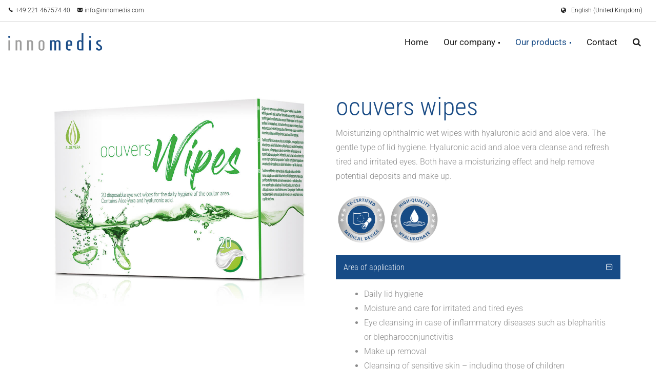

--- FILE ---
content_type: text/html; charset=utf-8
request_url: https://www.innomedis.com/our-products/lid-hygiene/ocuvers-wipes
body_size: 18754
content:
<!DOCTYPE html>
<html lang="en-gb" dir="ltr">
<head><!--braink--><!--JMG Disable Google Font 5.1.14--><!--13 js sources localized--><!--11 CSS sources localized-->
<!-- Google Tag Manager JS V.1.0.0 from Tools for Joomla -->
<script>(function(w,d,s,l,i){w[l]=w[l]||[];w[l].push({'gtm.start':
new Date().getTime(),event:'gtm.js'});var f=d.getElementsByTagName(s)[0],
j=d.createElement(s),dl=l!='dataLayer'?'&l='+l:'';j.async=true;j.src=
'//www.googletagmanager.com/gtm.js?id='+i+dl;f.parentNode.insertBefore(j,f);
})(window,document,'script','dataLayer','GTM-MXD9ZCN');</script>
<!-- End Google Tag Manager JS -->
	<meta charset="utf-8" />
	<meta http-equiv="X-UA-Compatible" content="IE=edge,chrome=1">
	<meta name="viewport" content="width=device-width, initial-scale=1.0, maximum-scale=1.0, user-scalable=no">
	<link rel="stylesheet" href="/templates/braink/css/bootstrap.min.css">
	<link rel="stylesheet" href="https://netdna.bootstrapcdn.com/font-awesome/4.3.0/css/font-awesome.css" type="text/css" />
	<link rel="stylesheet" href="/templates/braink/css/gfxicons.min.css">
	<link rel="stylesheet" href="/templates/braink/css/animate.min.css">
	<link rel="stylesheet" href="/templates/braink/css/main.css">
	<link rel="stylesheet" href="/templates/braink/css/joomla.css">

	<!--removed external google font: Roboto Condensed:300,300i,400,400i,700,700i--> 
	<!--removed external google font: Roboto:400,100,100italic,300,300italic,400italic,500,500italic,700,700italic,900,900italic-->
	<script src="/templates/braink/js/jquery-1.11.1.min.js" type="text/javascript"></script>
	<base href="https://www.innomedis.com/our-products/lid-hygiene/ocuvers-wipes" />
	<meta http-equiv="content-type" content="text/html; charset=utf-8" />
	<meta name="description" content="innomedis AG - Better Vision ✅" />
	<title>ocuvers wipes en</title>
	<link href="https://www.innomedis.com/de/produkte/augensprays-lidhygiene/ocuvers-wipes" rel="alternate" hreflang="de-DE" />
	<link href="https://www.innomedis.com/our-products/lid-hygiene/ocuvers-wipes" rel="alternate" hreflang="en-GB" />
	<link href="/templates/braink/favicon.ico" rel="shortcut icon" type="image/vnd.microsoft.icon" />
	<link href="https://www.innomedis.com/component/search/?Itemid=329&amp;format=opensearch" rel="search" title="Search innomedis AG" type="application/opensearchdescription+xml" />
	<link href="/modules/mod_cookiesaccept/screen.css" rel="stylesheet" type="text/css" />
	<script src="/media/system/js/html5fallback.js" type="text/javascript"></script>
	<link href="https://www.innomedis.com/our-products/lid-hygiene/ocuvers-wipes" rel="alternate" hreflang="x-default" />

	<link rel="stylesheet" href="/templates/braink/css/options.css.php?c1=174b86&amp;c2=9d9d9c" />
	<link rel="stylesheet" href="/templates/braink/css/overrider.css">

   
	
	
	<style type="text/css">
		h1, h2, h3, h4, h5, h6 {font-family: 'Roboto Condensed', sans-serif;}
		body, .navbar-default .navbar-nav > li > a, p, .tp-caption.finewide_large_white, .tp-caption.finewide_medium_white, .tp-caption.boldwide_small_white, .tp-caption.finewide_small_white, .tp-caption.finewide_verysmall_white_mw,.tp-caption.finewide_large_white, .tp-caption.finewide_medium_white, .tp-caption.huge_red, .tp-caption.middle_yellow, .tp-caption.huge_thin_yellow, .tp-caption.big_dark, .tp-caption.medium_dark, .tp-caption.medium_grey, .tp-caption.small_text, .tp-caption.medium_text, .tp-caption.large_bold_white_25, .tp-caption.medium_text_shadow, .tp-caption.large_text, .tp-caption.medium_bold_grey, .tp-caption.very_large_text, .tp-caption.very_big_white, .tp-caption.very_big_black, .tp-caption.modern_medium_fat, .tp-caption.modern_medium_fat_white, .tp-caption.modern_medium_light, .tp-caption.modern_big_bluebg, .tp-caption.modern_big_redbg, .tp-caption.modern_small_text_dark, .tp-caption.thinheadline_dark, .tp-caption.thintext_dark, .tp-caption.smoothcircle, .tp-caption.largeblackbg, .tp-caption.largepinkbg, .tp-caption.largewhitebg, .tp-caption.largegreenbg, .tp-caption.excerpt, .tp-caption.large_bold_grey, .tp-caption.medium_thin_grey, .tp-caption.small_thin_grey, .tp-caption.large_bold_darkblue, .tp-caption.medium_bg_darkblue, .tp-caption.medium_bold_red, .tp-caption.medium_light_red, .tp-caption.medium_bg_red, .tp-caption.medium_bold_orange, .tp-caption.medium_bg_orange, .tp-caption.large_bold_white, .tp-caption.medium_light_white, .tp-caption.mediumlarge_light_white, .tp-caption.mediumlarge_light_white_center, .tp-caption.medium_bg_asbestos, .tp-caption.medium_light_black, .tp-caption.large_bold_black, .tp-caption.mediumlarge_light_darkblue, .tp-caption.small_light_white, .tp-caption.large_bg_black, .tp-caption.mediumwhitebg, .tp-caption.medium_bg_orange_new1, .tp-caption.black, .tp-caption.extralargeboldwhite, .tp-caption.largelightwhite {font-family: 'Roboto', sans-serif; }
    body {background-color:#f5f5f5; background-image: url(https://www.innomedis.com/); background-repeat: repeat; background-attachment: fixed; background-size: cover; background-position: center center;}
		/*ocuvers Lipostamin Pflanzenextrakte*/
.inhaltsstoff {width: 300px; height: auto; vertical-align: top;}
.wrapper-inhaltsstoffe-text {display: inline-block; width: 80%; padding-left: 8px;}

/*Home Aktuelles*/
.aktuelles-infos {
margin-bottom: 0px;
}

/*Ihre Karrier bei uns*/
.standorte {
-moz-border-radius: 300px;
-webkit-border-radius: 300px;
border-radius: 300px;
width: 300px;
display: block;
margin: 0 auto;
}

/*Nährwert-Tabelle*/
table, td, th {font-size: 16px; font-weight: 300; border: 1px solid #e6e6e6;}
th:nth-child(1) {text-align: left;}
th {text-align: center; padding: 4px 10px;}
td {padding: 0 15px;}
tr:nth-child(even) {background-color: #ededed;}
.naehrwerttabelle-1 tr td:nth-child(1),
.naehrwerttabelle-2 tr td:nth-child(1) {width: 35%;}
.naehrwerttabelle-1 tr:nth-child(2), 
.naehrwerttabelle-2 tr:nth-child(2),
.naehrwerttabelle-1 tr:nth-child(8) {background-color: #9d9d9c; color: #ffffff; padding-left: 10px;}
.naehrwerttabelle-1 tr:nth-child(2) td, 
.naehrwerttabelle-2 tr:nth-child(2) td,
.naehrwerttabelle-1 tr:nth-child(8) td {padding: 4px 10px;}
.naehrwerttabelle-1 td:nth-child(2),
.naehrwerttabelle-2 td:nth-child(2),
.naehrwerttabelle-1 td:nth-child(3),
.naehrwerttabelle-2 td:nth-child(3),
.naehrwerttabelle-1 td:nth-child(4),
.naehrwerttabelle-2 td:nth-child(4) {text-align: center;}
.naehrwerttabelle-1, .naehrwerttabelle-2 {width: 48%;}
.naehrwerttabelle-1 {float: left; margin-right: 20px;}
.hinweis-oben, .hinweis-unten {font-size: 12px; line-height: 0.5;}
.hinweis-unten {margin-bottom: 11px;}
.hinweis-oben {margin-top: 11px;}
.font-abstand {line-height: 1.0;}
.naehrwert-ergaenzung {margin-bottom: 0;}
.brennwert-in-kj {font-size: 12px;}

@media only screen and (max-width : 1200px) {
.hinweis-oben, .hinweis-unten {font-size: 9px;}
th {line-height: 1.0;}
th .hinweis-unten {line-height: 1.5; margin-bottom: 0;}
}

@media only screen and (max-width : 992px) {
.naehrwerttabelle-1, .naehrwerttabelle-2 {width: 100%;}
.naehrwerttabelle-1 {float: none; margin-right: 0;}
table, td, th {font-size: 12px;}
}

@media only screen and (max-width : 768px) {
.hinweis-oben, .hinweis-unten {font-size: 11px;}
}

/*UPS Logo*/
.ups-logo {width: 24px; display: inline-block; margin-right: 5px;}

/*Banyan Tree Logo*/
.banyan-tree-logo {margin: 0 auto; display: block;}

/*Home Imagefilm Section*/
.playbutton {
width: 100px; height: 100px; 
}

.playbutton-wrapper {
margin: 0 auto;
width: 100px;
}

.speaker-wrapper {
margin: 0 auto;
height: 140px;
width: 100px;
}

/*Suche*/
#slide-panel {background: #194b85;}
.search-top-slide .input-lg, .search-top-slide .form-horizontal .form-group-lg .form-control {border-bottom-color: rgba(256, 256, 256, 0.5)}
.search-top-slide .slide-panel-btn, .form-control {color: #ffffff; opacity: 0.8;}
.form-control:-moz-placeholder {color: #ffffff; opacity: 0.8;}
.form-control:-ms-placeholder {color: #ffffff; opacity: 0.8;}
.form-control::-webkit-placeholder {color: #ffffff; opacity: 0.8;}
#search-searchword {color: black;}

/*Kontaktformular*/
.qlform > .search-top-slide .slide-panel-btn, .form-control {color: #8c8c8c;}

/*Qualitätssiegel Produktdetailseite*/
.qualitaetssiegel-produktdetail {width: 100px;}

@media only screen and (max-width : 1200px) {
.qualitaetssiegel-produktdetail {width: 80px;}
}
@media only screen and (max-width : 992px) {
.qualitaetssiegel-produktdetail {width: 100px;}
}
@media only screen and (max-width : 768px) {
.qualitaetssiegel-produktdetail {width: 90px;}
}

/*Flippboxen Nährstoffe und Vitamine*/
.container-flippbox {margin: 0 auto; 
-moz-perspective: 1000px; 
-webkit-perspective: 1000px; 
perspective: 1000px;}
.container-flippbox:hover .flipper , .flip-container.hover .flipper {
-webkit-transform: rotateY(180deg); 
-moz-transform: rotateY(180deg); 
-ms-transform: rotateY(180deg); 
-o-transform: rotateY(180deg); 
transform: rotateY(180deg);}
.container-flippbox, .flippbox-front, .flippbox-back {width: 222px; height: 222px;}
.flipper {
-moz-transition: 0.6s; 
-webkit-transition: 0.6s;  
-o-transition: 0.6s;  
transition: 0.6s;
-webkit-transform-style: preserve-3d; 
-moz-transform-style: preserve-3d; 
transform-style: preserve-3d; 
position: relative; }
.flippbox-front, .flippbox-back {
-moz-backface-visibility: hidden; 
-webkit-backface-visibility: hidden; 
backface-visibility: hidden; 
position: absolute; top: 0; left: 0;}
.flippbox-front {z-index: 2; 
-webkit-transform: rotateY(0deg); 
-moz-transform: rotateY(0deg); 
-o-transform: rotateY(0deg); 
transform: rotateY(0deg); 
-moz-border-radius: 110px;
-webkit-border-radius: 110px;
border-radius: 110px;}
.flippbox-back {
-webkit-transform: rotateY(180deg); 
-moz-transform: rotateY(180deg); 
-o-transform: rotateY(180deg); 
transform: rotateY(180deg); 
background-color: #194b85; 
-webkit-border-radius: 110px;  
-moz-border-radius: 110px;  
border-radius: 110px;}

.flipbox-icon-wrapper {margin: -50px 0 0 -50px; position: absolute; top: 110px; left: 110px;}
.wrapper-text-flippbox-back {
-o-transform: translateY(-50%);
-webkit-transform: translateY(-50%);
-moz-transform: translateY(-50%);
transform: translateY(-50%); 
top: 50%; position: absolute; width: 100%;}
.flippbox-back h3 {font-size: 40px;}

/*Animation Pulsieren*/
.pulsieren2 {
-o-animation-name: pulsieren2; -o-animation-duration: 2s; -o-animation-iteration-count: infinite; -o-animation-timing-function: ease-in-out;
-webkit-animation-name: pulsieren2; -webkit-animation-duration: 2s; -webkit-animation-iteration-count: infinite; -webkit-animation-timing-function: ease-in-out;
-moz-animation-name: pulsieren2; -moz-animation-duration: 2s; -moz-animation-iteration-count: infinite; -moz-animation-timing-function: ease-in-out;
animation-name: pulsieren2; animation-duration: 2s; animation-iteration-count: infinite; animation-timing-function: ease-in-out;
}
@-o-keyframes pulsieren2 {
0%{-o-transform: scale(1.0);}
50% {-o-transform: scale(0.6);}
100% {-o-transform: scale(1.0);}
}
@-webkit-keyframes pulsieren2 {
0% {-webkit-transform: scale(0.6);}
50% {-webkit-transform: scale(1.0);}
100% {-webkit-transform: scale(0.6);}
}
@-moz-keyframes pulsieren2 {
0%{-moz-transform: scale(1.0);}
50% {-moz-transform: scale(0.6);}
100% {-moz-transform: scale(1.0);}
}
@keyframes pulsieren2 {
0% {transform: scale(1.0);}
50% {transform: scale(0.6);}
100% {transform: scale(1.0);}
}

.pulsieren1 {
-o-animation-name: pulsieren1; -o-animation-duration: 2s; -o-animation-iteration-count: infinite; -o-animation-timing-function: ease-in-out;
-webkit-animation-name: pulsieren1; -webkit-animation-duration: 2s; -webkit-animation-iteration-count: infinite; -webkit-animation-timing-function: ease-in-out;
-moz-animation-name: pulsieren1; -moz-animation-duration: 2s; -moz-animation-iteration-count: infinite; -moz-animation-timing-function: ease-in-out;
animation-name: pulsieren1; animation-duration: 2s; animation-iteration-count: infinite; animation-timing-function: ease-in-out;
}
@-o-keyframes pulsieren1 {
0% {-o-transform: scale(0.6);}
50% {-o-transform: scale(1.0);}
100% {-o-transform: scale(0.6);}
}
@-webkit-keyframes pulsieren1 {
0% {-webkit-transform: scale(0.6);}
50% {-webkit-transform: scale(1.0);}
100% {-webkit-transform: scale(0.6);}
}
@-moz-keyframes pulsieren1 {
0% {-moz-transform: scale(0.6);}
50% {-moz-transform: scale(1.0);}
100% {-moz-transform: scale(0.6);}
}
@keyframes pulsieren1 {
0% {transform: scale(0.6);}
50% {transform: scale(1.0);}
100% {transform: scale(0.6);}
}

/*Medical Marketing Essentials*/
.medical-marketing-essential-icon {position: absolute; background-color: #194b85; -webkit-border-radius: 110px; /*Chrome Safari*/ -moz-border-radius: 110px; /*Firefox*/ border-radius: 110px;}
.medical-marketing-essential-icon, .medical-marketing-essential-wrapper, .brand-essential-icon-wrapper {width: 180px; height: 180px;}
.medical-marketing-essential-icon-wrapper {margin: -50px 0 0 -42px; position: absolute; top: 76px; left: 90px;}
.medical-marketing-essential-wrapper {position: relative; margin: 0 auto;}
.fa-6x {font-size: 6em;}
.medical-marketing-plus-icon {width: 100px; height: 100px; position: absolute; top: 44px; left: 343px;}
.medical-marketing-pfeil-wrapper {margin: 0 auto; width: 140px;}
.medical-marketing-world-wrapper {margin: 0 auto; width: 260px; position: relative;}
#medical-marketing-dot-1, #medical-marketing-dot-2, #medical-marketing-dot-3   {position: absolute;}
#medical-marketing-dot-1 {top: 105px; right: 34px; width: 70px;}
#medical-marketing-dot-2 {top: 38px; right: 34px; width: 50px;}
#medical-marketing-dot-3 {top: 47px; right: 182px; width: 50px;}

@media only screen and (max-width : 1200px) {
.medical-marketing-plus-icon {width: 80px; height: 80px; left: 283px; top: 51px;}
}
@media only screen and (max-width : 992px) {
.medical-marketing-plus-icon {position: static;}
.wrapper-icon-plus {width: 80px; margin: 36px auto 0;}
}


/*Informationsbroschüren*/
.wrapper-infobroschuere {position: relative; margin: 0 auto; height: 520px; width: 265px;}
.infobroschueren-back {background-color: #194b85; width: 228px; height: 453px; opacity: 0; left: 21px;}
.wrapper-infobroschuere .wrapper-broschuere-img, {}
.wrapper-infobroschuere .wrapper-broschuere-img, .infobroschueren-back, .infobroschueren-wrapper-back {position: absolute;}
.infobroschueren-back:hover {opacity: 1.0;
-webkit-transition:opacity 250ms ease-out;
-moz-transition:opacity 250ms ease-out;
-o-transition:opacity 250ms ease-out;
transition:opacity 250ms ease-out;
}
.infobroschueren-back .fancy-title::after {background-color: #ffffff;}
.infobroschueren-back {}
.infobroschueren-wrapper-back {transform: translateY(-50%); top: 50%; padding: 20px;}

@media only screen and (max-width : 1200px) {
.infobroschueren-back {width: 228px; height: 453px; left: 21px;}
}

/*Medical Care Icon*/
.wrapper-medical-care-icon {position: relative; width: 100%; heigth: 387px;}
.icon-waage, .icon-waage-schnuere, .icon-geld, .icon-produkte {position: absolute;}
.icon-waage-schnuere  {top: 66px; z-index: 5;}
.icon-waage {z-index: 15;}
.icon-produkte, .icon-geld {width: 30%; z-index: 10;}
.icon-produkte {top: 104px; left: 19px;}
.icon-geld {top: 176px; left: 371px;}
.medical-care-space {width: 100%; height: 170px;}

@media only screen and (max-width : 1200px) {
.medical-care-space {height: 60px;}
.icon-produkte {top: 94px; left: 15px;}
.icon-geld {top: 150px; left: 307px;}
.icon-waage-schnuere  {top: 54px;}
}
@media only screen and (max-width : 992px) {
.medical-care-space {height: 560px;}
.icon-produkte {top: 140px; left: 24px;}
.icon-geld {top: 224px; left: 488px;}
.icon-waage-schnuere  {top: 86px;}
}
@media only screen and (max-width : 768px) { 
.wrapper-medical-care-icon {width: 500px; height: auto;}
.medical-care-space {height: 420px;}
.icon-produkte {top: 97px; left: 18px;}
.icon-geld {top: 160px; left: 340px;}
.icon-waage-schnuere  {top: 60px;}
}
@media only screen and (max-width : 540px) { 
.wrapper-medical-care-icon {width: 280px;}
.medical-care-space {height: 250px;}
.icon-produkte {top: 55px; left: 10px;}
.icon-geld {top: 90px; left: 188px;}
.icon-waage-schnuere  {top: 33px;}
}


/*Animation Schweben nach oben*/
.schweben-oben2 {
-webkit-animation-name: schweben-oben2; -webkit-animation-duration: 4s; -webkit-animation-iteration-count: infinite; -webkit-animation-timing-function: ease-in-out;
-moz-animation-name: schweben-oben2; -moz-animation-duration: 4s; -moz-animation-iteration-count: infinite; -moz-animation-timing-function: ease-in-out;
-o-animation-name: schweben-oben2; -o-animation-duration: 4s; -o-animation-iteration-count: infinite; -o-animation-timing-function: ease-in-out;
animation-name: schweben-oben2; animation-duration: 4s; animation-iteration-count: infinite; animation-timing-function: ease-in-out;
}
@-webkit-keyframes schweben-oben2 {
0% {-webkit-transform: translate(0, -25px);}
50% {-webkit-transform: translate(0, 0px);}
100% {-webkit-transform: translate(0, -25px);}
}
@-moz-keyframes schweben-oben2 {
0% {-moz-transform: translate(0, -25px);}
50% {-moz-transform: translate(0, 0px);}
100% {-moz-transform: translate(0, -25px);}
}
@-o-keyframes schweben-oben2 {
0% {-o-transform: translate(0, -25px);}
50% {-o-transform: translate(0, 0px);}
100% {-o-transform: translate(0, -25px);}
}
@keyframes schweben-oben2 {
0% {transform: translate(0, -25px);}
50% {transform: translate(0, 0px);}
100% {transform: translate(0, -25px);}
}
.schweben-oben {
-webkit-animation-name: schweben-oben; -webkit-animation-duration: 4s; -webkit-animation-iteration-count: infinite; -webkit-animation-timing-function: ease-in-out;
-moz-animation-name: schweben-oben; -moz-animation-duration: 4s; -moz-animation-iteration-count: infinite; -moz-animation-timing-function: ease-in-out;
-o-animation-name: schweben-oben; -o-animation-duration: 4s; -o-animation-iteration-count: infinite; -o-animation-timing-function: ease-in-out;
animation-name: schweben-oben; animation-duration: 4s; animation-iteration-count: infinite; animation-timing-function: ease-in-out;
}
@-o-keyframes schweben-oben {
0% {-o-transform: translate(0, 0px);}
50% {-o-transform: translate(0, -25px);}
100% {-o-transform: translate(0, 0px);}
}
@-webkit-keyframes schweben-oben {
0% {-webkit-transform: translate(0, 0px);}
50% {-webkit-transform: translate(0, -25px);}
100% {-webkit-transform: translate(0, 0px);}
}
@-moz-keyframes schweben-oben {
0% {-moz-transform: translate(0, 0px);}
50% {-moz-transform: translate(0, -25px);}
100% {-moz-transform: translate(0, 0px);}
}
@keyframes schweben-oben {
0% {transform: translate(0, 0px);}
50% {transform: translate(0, -25px);}
100% {transform: translate(0, 0px);}
}

/*Animation Schweben nach unten*/
.schweben-unten {
-o-animation-name: schweben-unten ; -o-animation-duration: 4s; -o-animation-iteration-count: infinite; -o-animation-timing-function: ease-in-out;
-webkit-animation-name: schweben-unten ; -webkit-animation-duration: 4s; -webkit-animation-iteration-count: infinite; -webkit-animation-timing-function: ease-in-out;
-moz-animation-name: schweben-unten ; -moz-animation-duration: 4s; -moz-animation-iteration-count: infinite; -moz-animation-timing-function: ease-in-out;
animation-name: schweben-unten ; animation-duration: 4s; animation-iteration-count: infinite; animation-timing-function: ease-in-out;
}
@-o-keyframes schweben-unten  {
0% {-o-transform: translate(0, 0px);}
50% {-o-transform: translate(0, 25px);}
100% {-o-transform: translate(0, 0px);}
}
@-webkit-keyframes schweben-unten  {
0% {-webkit-transform: translate(0, 0px);}
50% {-webkit-transform: translate(0, 25px);}
100% {-webkit-transform: translate(0, 0px);}
}
@-moz-keyframes schweben-unten  {
0% {-moz-transform: translate(0, 0px);}
50% {-moz-transform: translate(0, 25px);}
100% {-moz-transform: translate(0, 0px);}
}
@keyframes schweben-unten  {
0% {transform: translate(0, 0px);}
50% {transform: translate(0, 25px);}
100% {transform: translate(0, 0px);}
}

/*Animation Gehen*/
.gehen-rechts {
-o-animation-name: gehen-rechts; -o-animation-duration: 4s; -o-animation-iteration-count: infinite; -o-animation-timing-function: ease-in-out;
-webkit-animation-name: gehen-rechts; -webkit-animation-duration: 4s; -webkit-animation-iteration-count: infinite; -webkit-animation-timing-function: ease-in-out;
-moz-animation-name: gehen-rechts; -moz-animation-duration: 4s; -moz-animation-iteration-count: infinite; -moz-animation-timing-function: ease-in-out;
animation-name: gehen-rechts ; animation-duration: 4s; animation-iteration-count: infinite; animation-timing-function: ease-in-out;
}
@-webkit-keyframes gehen-rechts {
0% {-webkit-transform: translate(0px, 0);}
50% {-webkit-transform: translate(25px, 0);}
100% {-webkit-transform: translate(0px, 0);}
}
@-o-keyframes gehen-rechts {
0% {-o-transform: translate(0px, 0);}
50% {-o-transform: translate(25px, 0);}
100% {-o-transform: translate(0px, 0);}
}
@-moz-keyframes gehen-rechts {
0% {-moz-transform: translate(0px, 0);}
50% {-moz-transform: translate(25px, 0);}
100% {-moz-transform: translate(0px, 0);}
}
@keyframes gehen-rechts {
0% {transform: translate(0px, 0);}
50% {transform: translate(25px, 0);}
100% {transform: translate(0px, 0);}
}

.gehen-links {
-o-animation-name: gehen-links; -o-animation-duration: 4s; -o-animation-iteration-count: infinite; -o-animation-timing-function: ease-in-out;
-webkit-animation-name: gehen-links; -webkit-animation-duration: 4s; -webkit-animation-iteration-count: infinite; -webkit-animation-timing-function: ease-in-out;
-moz-animation-name: gehen-links; -moz-animation-duration: 4s; -moz-animation-iteration-count: infinite; -moz-animation-timing-function: ease-in-out;
animation-name: gehen-links ; animation-duration: 4s; animation-iteration-count: infinite; animation-timing-function: ease-in-out;
}
@-o-keyframes gehen-links {
0% {-o-transform: translate(0px, 0);}
50% {-o-transform: translate(-25px, 0);}
100% {-o-transform: translate(0px, 0);}
}
@-webkit-keyframes gehen-links {
0% {-webkit-transform: translate(0px, 0);}
50% {-webkit-transform: translate(-25px, 0);}
100% {-webkit-transform: translate(0px, 0);}
}
@-moz-keyframes gehen-links {
0% {-moz-transform: translate(0px, 0);}
50% {-moz-transform: translate(-25px, 0);}
100% {-moz-transform: translate(0px, 0);}
}
@keyframes gehen-links {
0% {transform: translate(0px, 0);}
50% {transform: translate(-25px, 0);}
100% {transform: translate(0px, 0);}
}

/*was wir bieten*/
.dot-wofuer-wir-stehen {width: 100px; height: 100px; background-color: #194b85;
-webkit-border-radius: 70px; /*Chrome Safari*/ -moz-border-radius: 70px; /*Firefox*/ border-radius: 70px;
position: absolute; z-index: 10; margin: -50px 0 0 -50px;
}
.dot-gross-wofuer-wir-stehen {width: 300px; height: 300px; background-color: #ededed; position: absolute; z-index: 5;
-webkit-border-radius: 150px; /*Chrome Safari*/ -moz-border-radius: 150px; /*Firefox*/ border-radius: 150px;
}
.wrapper-managed-care-modell {position: relative; margin: 0 auto; width: 300px; height: 300px;}
.dot-wofuer-wir-stehen:nth-child(2) {left: 150px;}
.dot-wofuer-wir-stehen:nth-child(3) {top: 100px; left: 20px;}
.dot-wofuer-wir-stehen:nth-child(4) {top: 100px; left: 280px;}
.dot-wofuer-wir-stehen:nth-child(5) {top: 250px; left: 50px;}
.dot-wofuer-wir-stehen:nth-child(6) {top: 250px; left: 250px;}
.icon-managed-care-modell {height: 70px; width: 70px; margin: -35px 0 0 -35px; top: 50px; left: 50px; position: absolute;}

/*was wir bieten spinner*/
.wrapper-patient {width: 250px; margin: 0 auto; position: relative; height: 250px;}
.patient, .dreher {position: absolute;}
.patient {width: 150px; margin: -75px 0 0 -75px; top: 125px; left: 125px;}

/*Animation Drehen*/
.drehen {
-webkit-animation-name: drehen; -webkit-animation-duration: 8s; -webkit-animation-iteration-count: infinite; -webkit-animation-timing-function: linear;
-moz-animation-name: drehen; -moz-animation-duration: 8s; -moz-animation-iteration-count: infinite; -moz-animation-timing-function: linear;
-o-animation-name: drehen; -o-animation-duration: 8s; -o-animation-iteration-count: infinite; -o-animation-timing-function: linear;
animation-name: drehen; animation-duration: 8s; animation-iteration-count: infinite; animation-timing-function: linear;
}
@-webkit-keyframes drehen {
0% {-webkit-transform: rotate(0deg);}
100% {-webkit-transform: rotate(360deg);}
}
@-o-keyframes drehen {
0% {-o-transform: rotate(0deg);}
100% {-o-transform: rotate(360deg);}
}
@-moz-keyframes drehen {
0% {-moz-transform: rotate(0deg);}
100% {-moz-transform: rotate(360deg);}
}
@keyframes drehen {
0% {transform: rotate(0deg);}
100% {transform: rotate(360deg);}
}

/*Animation Schweben nach oben Wofür wir stehen*/
.schweben {
-o-animation-name: schweben; -o-animation-duration: 2s; -o-animation-iteration-count: infinite; -o-animation-timing-function: ease-in-out;
-webkit-animation-name: schweben; -webkit-animation-duration: 2s; -webkit-animation-iteration-count: infinite; -webkit-animation-timing-function: ease-in-out;
-moz-animation-name: schweben; -moz-animation-duration: 2s; -moz-animation-iteration-count: infinite; -moz-animation-timing-function: ease-in-out;
animation-name: schweben; animation-duration: 2s; animation-iteration-count: infinite; animation-timing-function: ease-in-out;
}
@-webkit-keyframes schweben {
0% {-webkit-transform: translate(0, 0px);}
50% {-webkit-transform: translate(0, -25px);}
100% {-webkit-transform: translate(0, 0px);}
}
@-moz-keyframes schweben {
0% {-moz-transform: translate(0, 0px);}
50% {-moz-transform: translate(0, -25px);}
100% {-moz-transform: translate(0, 0px);}
}
@-o-keyframes schweben {
0% {-o-transform: translate(0, 0px);}
50% {-o-transform: translate(0, -25px);}
100% {-0-transform: translate(0, 0px);}
}
@keyframes schweben {
0% {transform: translate(0, 0px);}
50% {transform: translate(0, -25px);}
100% {transform: translate(0, 0px);}
}

.schweben2 {
-o-animation-name: schweben2; -o-animation-duration: 2s; -o-animation-iteration-count: infinite; -o-animation-timing-function: ease-in-out;
-moz-animation-name: schweben2; -moz-animation-duration: 2s; -moz-animation-iteration-count: infinite; -moz-animation-timing-function: ease-in-out;
-webkit-animation-name: schweben2; -webkit-animation-duration: 2s; -webkit-animation-iteration-count: infinite; -webkit-animation-timing-function: ease-in-out;
animation-name: schweben2; animation-duration: 2s; animation-iteration-count: infinite; animation-timing-function: ease-in-out;
}
@-webkit-keyframes schweben2 {
0% {-webkit-transform: translate(0, -25px);}
50% {-webkit-transform: translate(0, 0px);}
100% {-webkit-transform: translate(0,-25px);}
}
@-moz-keyframes schweben2 {
0% {-moz-transform: translate(0, -25px);}
50% {-moz-transform: translate(0, 0px);}
100% {-moz-transform: translate(0,-25px);}
}
@-o-keyframes schweben2 {
0% {-o-transform: translate(0, -25px);}
50% {-o-transform: translate(0, 0px);}
100% {-o-transform: translate(0,-25px);}
}
@keyframes schweben2 {
0% {transform: translate(0, -25px);}
50% {transform: translate(0, 0px);}
100% {transform: translate(0,-25px);}
}

/*Wofür wir stehen Reihen Abstand*/
 .active-wofuer-wir-stehen .col-md-4 {margin-bottom: 10px;}

/* Wofür wir stehen Kacheln */
.siegel {height: 300px; margin: 45px auto 0; width: 241px;}
.cover-box, .siegel-wrapper {width: 100%; height: 325px;}
.cover-box {padding: 20px; background-color: #ffffff;}
.siegel-wrapper {position: relative; overflow: hidden;}
.front-box {background-color: #194b85;}
.front-box img {float: right; height: 325px;}
.siegel-wrapper-1:hover .cover-box-1 {left: 0px;}
.cover-box-1 {position: absolute; left: -750px; top: 0px; -moz-transition: all 0.4s ease-in-out; -webkit-transition: all 0.4s ease-in-out; -o-transition: all 0.4s ease-in-out; transition: all 0.4s ease-in-out;}
.arrow-right {width: 50px; height: 325px; display: inline-block; vertical-align: middle;}
.mehr-erfahren {display: inline-block; text-align: center; color: #ffffff; margin-left: 30px;}

@media only screen and (max-width : 768px) {
.cover-box, .siegel-wrapper {width: 100%; height: 430px;}
}

@media only screen and (max-width : 680px) {
.front-box img {display: none;}
}

@media only screen and (max-width : 480px) {
.cover-box, .siegel-wrapper {width: 100%; height: 600px;}
.mehr-erfahren {margin-left: 10px;}
.cover-box {padding: 10px;}
}

@media only screen and (max-width : 320px) {
.cover-box, .siegel-wrapper {width: 100%; height: 600px;}
.cover-box {padding: 10px;}
}

/*Was wir bieten Auflistung*/
.auflistung-international {margin-bottom: 0;}
.auflistung-international span {margin-left: 10px;}

/*Impressum und Footer Auflistung*/
.auflistung {margin-bottom: 0; margin-top: 0;}
.impressum-icon {margin-right: 10px; width: 13px;}
.impressum-heading {font-size: 16px; font-family: "Roboto",sans-serif; color: #8c8c8c; font-weight: 300; padding-bottom: 0;}

@media only screen and (max-width : 1200px) { 
.impressum-innomedis {margin-top: 97px;}
}
@media only screen and (max-width : 992px) { 
.impressum-innomedis {margin-top: 0px;}
}

/*Footer Navigation*/
.footer-wrapper .nav > li , .footer-wrapper .nav > li > a {display: inline; padding: 0;}
.footer-wrapper .nav > li > a:hover, .footer-wrapper  .nav > li > a:focus {background: #9d9d9c;}

/*Footer*/
.footer-middle, .footer-bottom, .footer-top {background: #9d9d9c; color:#ffffff;}
.footer-middle a:hover{color: #194b85;}
.footer-middle {padding-bottom: 0px;}
.footer-bottom {padding-top: 0px;}
.footer-middle .menu-footer {padding-bottom: 0px;}

/*Icon i-med Augenarztexklusivität*/
.icon-i-med-augenarztexklusivitaet {margin: 0 auto;}

/*Produktoverview Divider*/
.productoverview-divider {width: 100%; height: 3px; background-color: #e3e3e3; margin-top: 30px;}

/*Abstand 3 Spalten*/
.three-column {padding: 0 15px;}

/*Animationen bie z-B. Fades*/
.animated {animation-duration: 1.5s;}

/* Vitamine und Nährstoffe Hinweistext*/
.hinweistext {text-align: center; font-size: 12px;}

/*Vitamine und Nährstoffe Diagramm*/
.diagramm {width: 300px; height: auto; position: absolute; margin-left: -150px; left: 50%; margin-top: 150px;}
.wrapper-diagramm {position: relative; height: 620px; color: #ffffff;}
.wrapper-naehrstoffe {position: absolute; width: 30%; z-index: 200;}
.wrapper-naehrstoffe h2, .wrapper-naehrstoffe-2 h2 {font-size: 28px;}
.wrapper-naehrstoffe p, .wrapper-naehrstoffe-2 p, .wrapper-naehrstoffe ul {font-size: 14px;}
.wrapper-naehrstoffe-2 {position: absolute; width: 30%; right: 1px;}
.vitamine {margin-bottom: 7px;}
.vitamine span {font-weight: 200;}
.relative-wrapper {position: relative;}

.active-vitamine-und-mikronaehrstoffe-fuers-auge .divider-horizontal {background: rgba(0, 0, 0, 0) url("/images/innomedis/rund-ums-auge/line-piece-horizontal.png") repeat-x scroll 0 0; height: 4px; position: absolute; z-index: 100;}
.active-vitamine-und-mikronaehrstoffe-fuers-auge #divider-horizontal-1 {left: -87px; top: 65px; width: 80px;}
.active-vitamine-und-mikronaehrstoffe-fuers-auge #divider-horizontal-2 {left: -87px; top: 32px; width: 80px;}
.active-vitamine-und-mikronaehrstoffe-fuers-auge #divider-horizontal-3 {left: -237px; top: 32px; width: 230px;}
.active-vitamine-und-mikronaehrstoffe-fuers-auge #divider-horizontal-4 {left: -187px; top: 65px; width: 180px;}
.active-vitamine-und-mikronaehrstoffe-fuers-auge #divider-horizontal-5 {left: 350px; top: 65px; width: 180px;}
.active-vitamine-und-mikronaehrstoffe-fuers-auge .dot {position: absolute; z-index: 200px;}
.active-vitamine-und-mikronaehrstoffe-fuers-auge #dot-1 {top: 47px; left: -125px;}
.active-vitamine-und-mikronaehrstoffe-fuers-auge #dot-2 {top: 14px; left: -125px;}
.active-vitamine-und-mikronaehrstoffe-fuers-auge #dot-3 {top: -44px; left: -252px;}
.active-vitamine-und-mikronaehrstoffe-fuers-auge #dot-4 {top: 153px; left: -203px;}
.active-vitamine-und-mikronaehrstoffe-fuers-auge #dot-5 {top: 153px; left: 510px;}

.active-vitamine-und-mikronaehrstoffe-fuers-auge .divider {background: rgba(0, 0, 0, 0) url("/images/innomedis/rund-ums-auge/line-piece.png") repeat-y; width: 5px; position: absolute; z-index: 100;}
.active-vitamine-und-mikronaehrstoffe-fuers-auge #divider-1 {height: 35px; left: -238px; top: -5px;}
.active-vitamine-und-mikronaehrstoffe-fuers-auge #divider-2 {height: 78px; left: -188px; top: 71px;}
.active-vitamine-und-mikronaehrstoffe-fuers-auge #divider-3 {height: 78px; left: 524px; top: 71px;}

@media only screen and (max-width : 1200px) {
.active-vitamine-und-mikronaehrstoffe-fuers-auge #divider-horizontal-1 {left: -87px; top: 65px; width: 75px;}
.active-vitamine-und-mikronaehrstoffe-fuers-auge #divider-horizontal-2 {left: -87px; top: 32px; width: 75px;}
.active-vitamine-und-mikronaehrstoffe-fuers-auge #divider-horizontal-4 {left: -132px; top: 65px; width: 117px;}
.active-vitamine-und-mikronaehrstoffe-fuers-auge #divider-horizontal-5 {left: 295px; top: 65px; width: 133px;}
.active-vitamine-und-mikronaehrstoffe-fuers-auge #divider-1 {height: 65px; left: -238px; top: -36px;}
.active-vitamine-und-mikronaehrstoffe-fuers-auge #divider-2 {height: 78px; left: -237px; top: 71px;}
}

@media only screen and (max-width : 992px) { 
.diagramm,
.active-vitamine-und-mikronaehrstoffe-fuers-auge #divider-horizontal-1,
.active-vitamine-und-mikronaehrstoffe-fuers-auge #divider-horizontal-2,
.active-vitamine-und-mikronaehrstoffe-fuers-auge #divider-horizontal-3,
.active-vitamine-und-mikronaehrstoffe-fuers-auge #divider-horizontal-4,
.active-vitamine-und-mikronaehrstoffe-fuers-auge #divider-horizontal-5,
.active-vitamine-und-mikronaehrstoffe-fuers-auge #divider-1,
.active-vitamine-und-mikronaehrstoffe-fuers-auge #divider-2,
.active-vitamine-und-mikronaehrstoffe-fuers-auge #divider-3
{display: none;}
.wrapper-naehrstoffe,
.wrapper-naehrstoffe-2
{width: 100%; position: static;}
.wrapper-diagramm {position: static; height: 835px;}
}

@media only screen and (max-width : 768px) {
.wrapper-diagramm {height: 910px;}
}


@media only screen and (max-width : 700px) {
.wrapper-diagramm {height: 960px;}
}

@media only screen and (max-width : 490px) {
.wrapper-diagramm {height: 1000px;}
}

@media only screen and (max-width : 440px) {
.wrapper-diagramm {height: 1040px;}
}

@media only screen and (max-width : 400px) {
.wrapper-diagramm {height: 1100px;}
}

@media only screen and (max-width : 370px) {
.wrapper-diagramm {height: 1250px;}
}

/*Abstand Spalten vertikal responsiv*/
@media only screen and (max-width : 992px) {
.col-md-6 img {margin-bottom: 20px;}
.col-md-4 {margin-bottom: 50px;}
}

/*Ocuvers Blaken*/
.ocuvers-balken {height: auto; width: 100%; background-color: #194b85;}
.ocuvers-logo {width: 90px; height: auto; vertical-align: top;}
.ocuvers-heading {margin-bottom: 0;}
.wrapper-ocuvers-teaser {display: inline-block; margin-left: 30px;}
.button-ocuvers-website {vertical-align: top; margin: 20px 0 0 40px; float: right;}

@media only screen and (max-width : 1200px) {
.button-ocuvers-website {display: block; width: 120px; margin: 20px 0 0 120px;}
}
@media only screen and (max-width : 992px) {
.button-ocuvers-website {margin: 20px auto 0;}
.ocuvers-logo {width: 90px; height: auto; margin: 0 auto;}
.wrapper-ocuvers-teaser {margin-left: 0px; text-align: center;}
.ocuvers-balken a {display: block; text-align: center; margin-bottom: 10px;}
}
@media only screen and (max-width : 768px) {
.button-ocuvers-website {float: none;}
.wrapper-ocuvers-teaser {display: block;}
}

/*Eagle Eye Vision Blaken*/
.eagle-eye-balken {height: auto; width: 100%; background-color: #194b85;}
.eagele-eye-logo {width: 90px; height: auto; vertical-align: top;}
.eagle-eye-heading {margin-bottom: 0;}
.wrapper-eagle-eye-teaser {display: inline-block; margin-left: 30px;}
.button-eagle-eye-shop {vertical-align: top; margin: 20px 0 0 40px;}

@media only screen and (max-width : 1200px) {
.button-eagle-eye-shop {display: block; width: 120px; margin: 20px 0 0 120px;}
}

@media only screen and (max-width : 992px) {
.button-eagle-eye-shop{margin: 20px auto 0;}
.eagele-eye-logo {width: 90px; height: auto; margin: 0 auto;}
.wrapper-eagle-eye-teaser {margin-left: 0px; text-align: center;}
.eagle-eye-balken a {display: block; text-align: center; margin-bottom: 10px;}
}

/*Lightbox Theme*/
.mfp-content {background-color: #ffffff;}
.mfp-iframe-holder .mfp-close {background-color: #ffffff; color: #8c8c8c;}
.no_title.has_scrollbar #cboxClose {right: 0;}
.no_title.has_scrollbar #rl_modals_close {right: 0;}

/*Lightbox Modals Plugin*/
#colorbox {border-radius: 0px;}
#rl_modals_close {background: rgba(256, 256, 256, 1) url("/images/innomedis/lightbox/close-icon.png") no-repeat scroll 50% 50%; top: 97%; width: 100%; height: 64px; opacity: 1;}
.no_title #rl_modals_close {top: 89.5%;}
#rl_modals_close:hover, #rl_modals_loading_graphic, #rl_modals_overlay {opacity: 1;}

/*Lightbox Modals Plugin*/
#colorbox {border-radius: 0px;}
#cboxClose {background: rgba(256, 256, 256, 1) url("/images/innomedis/lightbox/close-icon.png") no-repeat scroll 50% 50%; top: 97%; width: 100%; height: 64px; opacity: 1;}
.no_title #cboxClose {top: 89.5%;}
#cboxClose:hover, #cboxLoadingGraphic, #cboxOverlay {opacity: 1;}

/*Slider Pagination auf blauem Grund*/
.parallax .carousel.carousel-theme-round .owl-controls .owl-dot span {background: rgba(255, 255, 255, 1) none repeat scroll 0 0;}
.parallax .carousel .owl-controls .owl-dot.active span {background: #ffffff !important; border: 0;}

/*Slider Navigation-Arrows*/
.carousel .owl-controls .owl-nav .owl-prev, .carousel .owl-controls .owl-nav .owl-next {border-color: transparent !important;}
.owl-next .fa, .owl-prev .fa {font-size: 60px; color: #ffffff; text-shadow: 2px 2px 4px rgba(0, 0, 0, 0.4);}
.carousel .owl-controls .owl-nav .owl-next .fa, .carousel .owl-controls .owl-nav .owl-prev .fa {top: -40px;}

/*scroll-to-top Element*/
.scrollup {border-color: transparent transparent #9d9d9c;}

/*innomedis Balken*/
.innomedis-line {width: 70%; 
background: #194b85;
background: -webkit-linear-gradient(#123d6d, #194b85 50%);
background: -o-linear-gradient(#123d6d, #194b85 50%);
background: -moz-linear-gradient(#123d6d, #194b85 50%);
background: linear-gradient(#123d6d, #194b85 50%);
}
.innomedis-line-2 {width: 15%;
background: #b7bfd9;
background: -webkit-linear-gradient(#8da0c3, #b7bfd9 50%);
background: -moz-linear-gradient(#8da0c3, #b7bfd9 50%);
background: -o-linear-gradient(#8da0c3, #b7bfd9 50%);
background: linear-gradient(#8da0c3, #b7bfd9 50%);
}
.innomedis-line-3 {width: 15%; 
background: #9d9d9d;
background: -webkit-linear-gradient(#787878, #9d9d9d 50%);
background: -moz-linear-gradient(#787878, #9d9d9d 50%);
background: -o-linear-gradient(#787878, #9d9d9d 50%);
background: linear-gradient(#787878, #9d9d9d 50%);
}
.innomedis-line, .innomedis-line-2, .innomedis-line-3 {height: 22px; float: left;}
.wrapper-innomedis-line {width: 100%; height: 22px;}

/*.innomedis-line {background-color:  #194b85; width: 70%; }
.innomedis-line-2 {background-color:  #9d9d9c; width: 30%;}
.innomedis-line, .innomedis-line-2 {height: 22px; float: left;}
.wrapper-innomedis-line {width: 100%; height: 22px;}*/

/*Slideboxes*/
.wrapper-box-rund-ums-auge {position: relative; height: 150px; width: 100%; overflow: hidden; margin-bottom: 20px;}
.box-rund-ums-auge, .cover-box-rund-ums-auge {width: 100%; height: 150px; padding: 25px;}
.box-rund-ums-auge {background-color: #194b85;}
.cover-box-rund-ums-auge {background-color: #ededed; position: absolute; top: 150px; transition: all 0.4s ease-in-out 0s; text-align: center;}
.wrapper-box-rund-ums-auge:hover .cover-box-rund-ums-auge {top: 0;}
.box-rund-ums-auge h3 {text-align: center; padding-top: 30px; color: #ffffff; font-size: 24px;}
.cover-box-rund-ums-auge p {line-height: 1.5; margin-bottom: 10px; font-size: 14px;}

.dot-infografik {text-align: center; color: #ffffff; display: inline-block; height: 23px; width: 23px; background-color: #194b85; border-style; -webkit-border-radius: 20px /*Chrome Safari*/; -moz-border-radius: 20px /*Firefox*/; border-radius: 20px;}
.text-inline-infografik {display: inline;}
.paragraph-bildunterschrift {padding-bottom: 0;}

/*Typografie*/
h1, h2 {font-size: 50px;}
h3 {font-size: 28px; }
p {font-size: 16px;}
.text-span {font-weight: 300; font-size: 16px;}
.h2-zu-gross {font-size: 28px;}
.font-white {color: #ffffff;}
h1, h2, h3, h4, h5, h6 {color: #194b85; text-transform: none;}
ul, ol {font-size: 16px; font-weight: 300; margin-bottom: 20px; text-rendering: optimizelegibility;}
.accordion .panel-title a {font-size: 16px;}
.fancy-title {margin-bottom: 0px;}

/*Typografie Responsive*/
@media only screen and (max-width: 480px) {
h1, h2 {font-size: 32px;}
.lead {font-size: 17px; line-height: 1.6;}
}

/*Text auf blauem Grund*/
.international-service-text {color: rgba(256, 256, 256, 0.8);}

/*Abstand Text volle Breite*/
.wrapper-text-fullwidth {padding: 0 15px;}

/*Navigation Home*/
.active-home .header-wrapper {background: rgba(0, 0, 0, 0.2) none repeat scroll 0 0;}
.active-home .header-wrapper.header-main-scrolled {background: rgba(255, 255, 255, 0.9) none repeat scroll 0 0; box-shadow: 0 4px 0 rgba(204, 204, 204, 0.4);}
.active-home .navbar-default .navbar-nav > li > a {color: #ffffff;}
.active-home .caret {background: #ffffff none repeat scroll 0 0}
.active-home .navbar-default .navbar-nav > .active > a {color: #194b85;}
.active-home .header-top {color: #ffffff; border-bottom: 1px solid rgba(255, 255, 255, 0.15);}
.top-menu a:hover,
.top-menu a:focus {color: #194b85;}


@media only screen and (max-width : 768px) {
.active-home .navbar-default .navbar-nav > li > a {color: #333333;}
.active-home .caret, {background: #333333 none repeat scroll 0 0}
}

/*Navigation*/
.open > .dropdown-menu > li > a {font-size: 15px;}
.navbar-default .navbar-nav > li > a {font-size: 17px; color: #1c1c1c; text-transform: none;}
.caret {background: #1c1c1c none repeat scroll 0 0}

.header-wrapper {background: rgba(255, 255, 255, 0.9) none repeat scroll 0 0;}
.header-top {color: #1c1c1c; border-bottom: 1px solid rgba(0, 0, 0, 0.15);}
.header-main, .navbar-nav > li > a  {line-height: 80px;}

.active-home .logo .logo-light {visibility: hidden;}
.logo {line-height: 80px; border-right: none;}
@media only screen and (max-width : 786px) {
.active-home .logo .logo-light {visibility: visible;}
}

/*Header Padding entfernen*/
.main-wrapper-header {padding: 0px 0;}

/*Body*/
body {background-color: #ffffff;}

/*Icons*/
.fa-5x {font-size: 7em;}

/*Hover Effekt bei Überschriften*/
a > h5:hover, a> h4:hover, a> h3:hover{color: #194b85;} 

/* Schrift in innomedis-blau*/
.default-text-color {color: #194b85;}

/*Background Color Section*/
.bg-color-light {background-color: #ededed !important;}

/*Background Color Toggle*/
.accordion.accordion-alt .accordion-toggle.collapsed {background: #ededed none repeat scroll 0 0;}

/*Home Brand Essentials*/
.brand-essential-icon {position: absolute; background-color: #194b85; -webkit-border-radius: 110px; /*Chrome Safari*/ -moz-border-radius: 110px; /*Firefox*/ border-radius: 110px;}
.brand-essential-icon, .brand-essential-wrapper, .brand-essential-icon-wrapper {width: 180px; height: 180px;}
.brand-essential-icon-wrapper {margin: -50px 0 0 -50px; position: absolute; top: 90px; left: 90px;}
.brand-essential-wrapper {position: relative; margin: 0 auto;}

/*Kachelmodul*/
.grid-list.columns-2 li:nth-child(2n-1), .grid-list.columns-2 li:nth-child(2n-2) {border-right: 1px solid #d3d3d3;}
.grid-list.columns-2 li:nth-child(-n+3) {border-top: 1px solid #d3d3d3;}
.grid-list li:nth-child(3n-1), .grid-list li:nth-child(3n-2) {border-right: 1px solid #d3d3d3;}
.grid-list.columns-4 li:nth-child(2n-1), .grid-list.columns-4 li:nth-child(2n-2) {border-right: 1px solid #d3d3d3;}
.grid-list li {border-top: 1px solid #d3d3d3;}

/*Slider Navigation*/
.carousel .owl-controls .owl-nav .owl-prev {border-color: transparent transparent transparent #9d9d9c;}
.carousel .owl-controls .owl-nav .owl-next {border-color: transparent #9d9d9c transparent transparent;}
.carousel .fa {color: white;}

/*Teamgallery*/
.teamgallery-wrapper {position: relative;}
.teammitglied-1 {width: 20%; height: 40%; position: absolute; top: 20%; left: 25%;}
.teammitglied-info-1 {width: 30%; background-color: #ffffff; position: absolute; top: 66%; left: 25%; padding: 20px;}
.dreieck-1 {position: absolute; top: 59%; left: 30%;}
.wrapper-teammitglied-info-1 {transition: opacity 0.25s ease-in-out; opacity: 0;}
.teammitglied-1:hover +.wrapper-teammitglied-info-1 {opacity: 1;}

.teammitglied-2 {width: 30%; height: 40%; position: absolute; top: 10%; left: 50%;}
.teammitglied-info-2 {width: 40%; background-color: #ffffff; position: absolute; top: 66%; left: 25%; padding: 20px;}
.dreieck-2 {position: absolute; top: 59%; left: 30%;}
.wrapper-teammitglied-info-2 {transition: opacity 0.25s ease-in-out; opacity: 0;}
.teammitglied-2:hover +.wrapper-teammitglied-info-2 {opacity: 1;}

.col-md-4 { padding: 0;}


/*Rund ums Auge*/
.modal-wrapper {padding: 10px 20px 70px;}

section {width: 100%; position: relative;}
section#himmel {height: 1366px; background-image: -moz-linear-gradient(top, #ccd7e4 22%, rgba(255,255,255, 0)); background-image: -webkit-linear-gradient(top, #ccd7e4 22%, rgba(255,255,255, 0)); background-image: -ms-linear-gradient(top, #ccd7e4 22%, rgba(255,255,255, 0)); background-image: -o-linear-gradient(top, #ccd7e4 22%,rgba(255,255,255, 0));}
section#auge-top {height: 600px;}
section#auge-innen {height: 3045px; background-image: -moz-linear-gradient( right, rgb(247, 166, 174), rgb(250, 200, 204), rgb(247, 166, 174));  background-image: -webkit-linear-gradient( right, rgb(247, 166, 174), rgb(250, 200, 204), rgb(247, 166, 174)); background-image: -ms-linear-gradient( right, rgb(247, 166, 174), rgb(250, 200, 204), rgb(247, 166, 174)); background-image: -o-linear-gradient( right, rgb(247, 166, 174), rgb(250, 200, 204), rgb(247, 166, 174));}
section#auge-unten {height: 440px; background-color: #dadada;}

article {text-align: center; width: 300px; position: absolute; left: 50%; margin-left: -150px; z-index: 600;}
article#himmelinfo {top: 22%;}
article#traenenfilminfo {bottom: 0%; margin-bottom: 25px;}
article#hornhautinfo {margin-top: 220px;}
article#linseinfo {margin-top: 830px;}
article#netzhautinfo {margin-top: 944px;}
article#freie-radikaleinfo {margin-top: 1701px;}
article#gelber-fleck-info {margin-top: 2685px;}
article#sehnerv-info {margin-top: 150px;}

#wolke1 {width: 30%; position: absolute; left: 70%; z-index: 300;}
#wolke2 {width: 30%; position: absolute; left: 70%; z-index: 200;}
#wolke3 {width: 30%; position: absolute; left: 0%; z-index: 300;}
#wolke4 {width: 30%; position: absolute; left: 10%; z-index: 200;}

#strahlen {width: 40%; height: 1606px; position: absolute; left: 38%;}

.active-rund-ums-auge  .dot {width: 35px; position: absolute; left: 50%; margin-left: -17px; margin-top: 15px;  z-index: 500; display: block;}
#dot-himmel {display: block; margin: 15px auto 0;}
#dot-traenenfilm {margin-top: 32px;}
#dot-hornhaut {margin-top: -100px;}
#dot-linse {margin-top: -87px;}
#dot-sehnerv {margin-left: 350px; margin-top: 205px; z-index: 700;}

.active-rund-ums-auge .divider {width: 5px; background: url("/images/innomedis/rund-ums-auge/line-piece.png") repeat-y; position: absolute; margin-left: -2px; z-index: 500; left: 50%;}
.active-rund-ums-auge .divider-horizontal {background: rgba(0, 0, 0, 0) url("/images/innomedis/rund-ums-auge/line-piece-horizontal.png") repeat-x scroll 0 0; height: 4px; left: 50%; margin-left: 146px; margin-top: 220px; position: absolute; width: 200px; z-index: 500;}
.active-rund-ums-auge  #divider-1 {height: 511px; top: 590px;}
.active-rund-ums-auge  #divider-2 {height: 70px; margin-top: 45px;}
.active-rund-ums-auge  #divider-3 {height: 270px; margin-top: 470px;}
.active-rund-ums-auge  #divider-4 {height: 484px; margin-top: 440px;}
.active-rund-ums-auge  #divider-5 {height: 484px; margin-top: 1224px;}
.active-rund-ums-auge  #divider-6 {height: 484px; margin-top: 2191px;}
.active-rund-ums-auge  #divider-7 {height: 190px; margin-top: -50px;}

#traenenfilm, #hornhaut, #zwischenraum, #iris, #netzhauttop, #netzhaut-gelberfleck, #linse-hornhaut-traenenfilm, #netzhaut-gelberfleck-sehnerv {
width: 1920px;
position: absolute;
left: 50%;
margin-left: -960px;
max-width: none;
}

#linse-hornhaut-traenenfilm {z-index: 200;}
#traenenfilm {z-index: 200;}
#hornhaut {margin-top: 70px; z-index: 100;}
#zwischenraum {margin-top: 450px; z-index: 200;}
#iris {margin-top: 820px; z-index: 400;}
#linse {position: absolute; left: 50%; width: 1588px; margin-left: -794px; margin-top: 850px; max-width: none; z-index: 300;}
#netzhauttop {margin-top: 800px; z-index: 100;}
#freie-radikale {margin-bottom: 30px;}
#netzhaut-gelberfleck {margin-top: -400px; z-index: 460;}
#netzhaut-gelberfleck-sehnerv {top: -1030px; z-index: 460;}

#strahl {width: 300px; height: 790px; position: absolute; left: 50%; z-index: 450; margin-left: -150px;}
#strahl2 {width: 300px; height: 2850px; position: absolute; left: 50%; z-index: 450; margin-left: -150px; top: 190px;}
#strahl3 {width: 200px; height: 790px; position: absolute; left: 50%; z-index: 450; margin-left: -100px;}
#strahl4 {width: 200px; height: 2850px; position: absolute; left: 50%; z-index: 450; margin-left: -100px; top: 190px;}

#kurve1 {height: 50px; left: 50%; margin-left: -60px; margin-top: -54px; position: absolute; width: 120px; z-index: 450;}
#kurve2 {width: 160px; height: 80px; position: absolute; left: 50%; z-index: 450; margin-left: -80px; margin-top: -60px;}

/*Responsive Anpassungen*/
/*Headerbild nach unten verschieben um Überdecken der Navigation zu verhindern*/
@media only screen and (max-width : 1400px) { .slider-wrapper {margin-top: 122px;}}
@media only screen and (max-width : 768px) { .slider-wrapper {margin-top: 154px;}}
@media only screen and (max-width : 320px) { .slider-wrapper {margin-top: 152px;}}

@media only screen and (max-width : 1400px) {.active-home .slider-wrapper {margin-top: 0px;}}
@media only screen and (max-width : 900px) {
.active-home .slider-wrapper {margin-top: 124px;}
.active-home .header-wrapper {background: rgba(256, 256, 256, 1.0);}
.active-home .header-top {color: #8c8c8c;  border-bottom: 1px solid rgba(0, 0, 0, 0.2);}
.active-home .top-menu li a {color: #8c8c8c;}
}
@media only screen and (max-width : 764px) {.active-home .slider-wrapper {margin-top: 154px;}}

/*Umbruch Navigation in Burgermenu*/
@media (max-width: 1000px) {
.nav-left .navbar-header {
float: none;
text-align: left;
width: 100%;
}
 
.navbar-toggle {display: block; background-color: #8c8c8c; top: 15px; line-height: 33px;}
.nav-left .navbar-toggle {right: 0;}
.navbar-collapse.collapse {display: none!important;}
.collapse.in{display:block !important;}
.navbar-nav > li {float: none;}
.navbar-collapse {border: 2px solid black;}

.navbar-nav > li > a {
padding-bottom: 10px;
padding-top: 10px;
}

.navbar-default .navbar-collapse, .navbar-default .navbar-form {
background: rgba(237, 237, 237, 1.0) none repeat scroll 0 0 !important;
border: medium none;
}

.navbar-collapse.in {overflow-y: auto;}
.nav-left .gfx-nav {float: none;}
.dropdown-menu {width: 100%;}

.header-main, .navbar-nav > li > a {line-height: 30px;}
}

/*Navigation Sprachumschalter*/
@media only screen and (max-width : 320px) {
.header-top ul, .header-top ol, .header-top dl {font-size: 11px;}
}

	</style>
	
  <!--[if lt IE 9]>
  <script src="https://oss.maxcdn.com/html5shiv/3.7.2/html5shiv.min.js"></script>
  <script src="https://oss.maxcdn.com/respond/1.4.2/respond.min.js"></script>
  <![endif]-->
  
  <link rel="apple-touch-icon-precomposed" sizes="144x144" href="/images/sampledata/favicons/apple-touch-icon-144-precomposed.png">  <link rel="apple-touch-icon-precomposed" sizes="114x114" href="/images/sampledata/favicons/apple-touch-icon-114-precomposed.png">  <link rel="apple-touch-icon-precomposed" sizes="72x72" href="/images/sampledata/favicons/apple-touch-icon-72-precomposed.png">  <link rel="apple-touch-icon-precomposed" href="/images/sampledata/favicons/apple-touch-icon-57-precomposed.png">
<link href="/media/plg_system_jmgdisablegooglefont/assets/css/robotocondensed.css" rel="stylesheet" type="text/css" />
<link href="/media/plg_system_jmgdisablegooglefont/assets/css/roboto.css" rel="stylesheet" type="text/css" />
</head>

<body class=" page active-ocuvers-wipes  " data-spy="scroll" data-target=".navbar" data-offset="110" id="page-top">
<!-- Google Tag Manager iframe V.1.0.0 from Tools for Joomla -->
<noscript><iframe src='//www.googletagmanager.com/ns.html?id=GTM-MXD9ZCN'
height='0' width='0' style='display:none;visibility:hidden'></iframe></noscript>
<!-- End Google Tag Manager iframe -->
  
    
	
		
  	<div class="slide-pannel-wrapper">
    <div id="slide-panel">
      <div class="container-fluid">
        <div class="row">
          <div class="col-md-12">
            <div class="search-top-slide">
              
	<form action="/our-products/lid-hygiene/ocuvers-wipes" method="post">
		<div class="form-group">
		<input name="searchword" id="mod-search-searchword" class="form-control input-lg" type="search" placeholder="Type and hit enter" />		<input type="hidden" name="task" value="search" />
		<input type="hidden" name="option" value="com_search" />
		<input type="hidden" name="Itemid" value="329" />
		</div>
	</form>


              <a href="#" class="slide-panel-btn">X</a>
            </div>
          </div>
				</div>
			</div>
		</div>  	
	</div>
			
  
	<div class="drawer">
    
  </div>

  
	<div class="header-wrapper">
	  
	  	  
    <div class="header-top">
      <div class="container-fluid">
        <div class="row">
          
          <div class="col-md-6 col-sm-6 columns">
            <div class="header-top-left">
              <ul class="social-top">
                

<div class="custom custom_html_185"  >
	<span style="font-weight: 300; display: inline-block; padding-top: 10px;"> <span class="icon icon-telephone-1   "></span>  +49 221 467574 40</span>
<span style="font-weight: 300; display: inline-block; padding: 10px 0 0 10px;"> <span class="icon icon-envelope-1   "></span> info<!---->@<!---@.-->inno<!----->medis.<!--com-->com</span></div>

              </ul>
            </div>
          </div>

          <div class="col-md-6 col-sm-6 columns">
            <div class="header-top-right">
              <ul class="top-menu">
                
  <li class="">
    

<div class="dropdown">
	<a href="#" data-toggle="dropdown" class="dropdown-toggle"><i class="fa fa-globe"></i>English (United Kingdom)</a>
	<ul class="dropdown-menu dropdown-menu-right">
						<li class="" dir="ltr"><a href="/de/produkte/augensprays-lidhygiene/ocuvers-wipes">Deutsch</a></li>
								<li class="active" dir="ltr"><a href="/our-products/lid-hygiene/ocuvers-wipes">English (UK)</a></li>
					</ul>
</div>
  </li>

	
              </ul>
            </div>
          </div>

        </div>
      </div>
    </div>   
    
        
    <div class="header-main">
      <div class="container-fluid">                
				<div class="main-navigation">
          <div class="row">
            <div class="col-md-12">
              
              <nav class="navbar navbar-default gfx-mega nav-left" role="navigation">									
                <div class="navbar-header">
                  <a class="navbar-toggle" data-toggle="collapse" data-target="#gfx-collapse"></a>
                  <div class="logo">
                    <a href="/" title="innomedis AG" class="logo-light"><img src="/images/innomedis/Logos/innomedis-ag.png" alt="innomedis AG"></a>                    <a href="/" title="innomedis AG" class="logo-dark"><img src="/images/innomedis/Logos/innomedis-ag.png" alt="innomedis AG"></a>                  </div>
                </div>

                <div class="collapse navbar-collapse" id="gfx-collapse">
                  
                  <ul class="nav navbar-nav gfx-nav">
                                        





                    <li class="item-213"><a href="/" >Home</a></li><li class="item-214 deeper parent dropdown"><a class="dropdown-toggle" data-toggle="dropdown" href="/our-company" >Our company <b class="caret"></b></a><ul class="list-unstyled dropdown-menu"><li class="item-224"><a href="/our-company/what-we-offer" >What we offer</a></li><li class="item-225"><a href="/our-company/what-we-stand-for" >What we stand for</a></li><li class="item-226"><a href="/our-company/your-trust" >Your trust</a></li><li class="item-229"><a href="/our-company/our-social-responsibility" >Our social responsibility</a></li><li class="item-347"><a href="/our-company/certificates-en" >Certificates</a></li></ul></li><li class="item-215 active deeper parent dropdown"><a class="dropdown-toggle" data-toggle="dropdown" href="/our-products" >Our products <b class="caret"></b></a><ul class="list-unstyled dropdown-menu"><li class="item-235 parent dropdown"><a href="/our-products/eye-drops" >Eye drops</a></li><li class="item-236 parent dropdown"><a href="/our-products/eye-sprays" >Eye sprays</a></li><li class="item-328 active parent dropdown"><a href="/our-products/lid-hygiene" >Lid hygiene</a></li><li class="item-238 parent dropdown"><a href="/our-products/supplements" >Supplements</a></li><li class="item-371 parent dropdown"><a href="/our-products/eye-cosmetics" >Eye Cosmetics</a></li></ul></li><li class="item-217"><a href="/contact" >Contact</a></li>



                                        <li class="search-link"><a href="#" class="slide-panel-btn"><span class="fa fa-search"></span></a></li>                                      </ul>
                </div>
              </nav>
              
            </div>
          </div>
				</div>
      </div>
    </div>
    
	</div>

  		
	<div class="page-wrapper">
			
			
    <div class="main-wrapper-header 
                // ****padding-header*****
                dark-header parallax" data-speed="0.6" style=" padding-top: 120px;  background-color: #ffffff;">
            <div class="container">
        <div class="row">
          
                    
                    <div class="col-sm-12 columns">  
                      </div>
                    
        </div>
      </div>
    </div>   
		
				
				
				
		  
    			
				
				
				
			
			
				
				
		
				
				<div class="main-wrapper">
			<div class="">
				<div class="row">
					<div class="col-md-12">
						                        						<!---<div class="white-space space-medium"></div>---->
																		<div id="system-message-container">
	</div>

						<div class="item-page" itemscope itemtype="https://schema.org/Article">
	<meta itemprop="inLanguage" content="en-GB" />
	
		
						
		
	
	
		
								<div itemprop="articleBody">
		<div class="spacer clearfix white-space space-medium" style="height:;"></div>
<div class="container ">
	<div class="row ">
	  <div class="col-md-6 ">
	  	<div class="animated fadeInLeftBig ">
	  		<img src="/images/innomedis/lidhygiene/ocuvers_Wipes_en_2022.jpg" alt="ocuvers wipes"/>
	  	</div>
	  </div>
	  	
	  <div class="col-md-6 ">
	  	<h1 class="   "><span>
	  		ocuvers wipes 
	  	</span></h1>
	  	<p class="">
	  		Moisturizing ophthalmic wet wipes with hyaluronic acid and aloe vera. The gentle type of lid hygiene. Hyaluronic acid and aloe vera cleanse and refresh tired and irritated eyes. Both have a moisturizing effect and help remove potential deposits and make up.  
	  	</p>
		  	<!---	<a href="/our-company/what-we-stand-for" title="Study based development" class="ToolTip " data-opie-position="mr:ml">
		  			<img class="qualitaetssiegel-produktdetail" src="/images/innomedis/quality-seals/study-based-development-seal.png" alt="Quality seal Study based development"/>
		  		</a>
		  		<a href="/our-company/what-we-stand-for" title="High-quality ingredients" class="ToolTip " data-opie-position="mr:ml">
		  			<img class="qualitaetssiegel-produktdetail" src="/images/innomedis/quality-seals/high-quality-ingredients-seal.png" alt="Quality seal High-quality ingredients"/>
		  		</a> --->
		  		<a href="/our-company/what-we-stand-for" title="CE-certified medical device" class="ToolTip " data-opie-position="mr:ml">
		  			<img class="qualitaetssiegel-produktdetail" src="/images/innomedis/quality-seals/ce-certified-medical-device-seal.png" alt="Quality seal CE-certified medical device"/>
		  		</a>
<!---		  		<a href="/our-company/what-we-stand-for" title="Free from preservative properties" class="ToolTip " data-opie-position="mr:ml">
		  			<img class="qualitaetssiegel-produktdetail" src="/images/innomedis/quality-seals/free-from-perservative-properties-seal.png" alt="Quality seal Free from preservative properties"/>
		  		</a> --->
		  		<a href="/our-company/what-we-stand-for" title="High-quality hyaluronate" class="ToolTip " data-opie-position="mr:ml">
		  			<img class="qualitaetssiegel-produktdetail" src="/images/innomedis/quality-seals/hyaluronate-seal.png" alt="Quality seal high-quality hyaluronate"/>
		  		</a>
		  	<div class="spacer clearfix white-space space-xsmall" style="height:;"></div>
	  	<div class="panel-group accordion accordion-alt panel-group "><div class="panel"><div class="panel-heading"><h4 class="panel-title"><a class="accordion-toggle collapsed-icon" data-toggle="collapse" href="#collapse515">Area of application</a></h4></div>
<div id="collapse515" class="panel-collapse in"><div class="panel-body">
	  			<ul>
					<li>Daily lid hygiene</li>
					<li>Moisture and care for irritated and tired eyes</li>
					<li>Eye cleansing in case of inflammatory diseases such as blepharitis or blepharoconjunctivitis</li>
					<li>Make up removal</li>
					<li>Cleansing of sensitive skin – including those of children</li>
				</ul>
	  	</div></div></div></div>
	 	</div>
	</div>
	</p>
	<div class="spacer clearfix white-space space-small" style="height:;"></div>
	  	<div class="panel-group accordion accordion-alt panel-group "><div class="panel"><div class="panel-heading"><h4 class="panel-title"><a class="accordion-toggle collapsed collapsed-icon" data-toggle="collapse" href="#collapse521">Product features</a></h4></div>
<div id="collapse521" class="panel-collapse collapse"><div class="panel-body">
	  			<ul>
					<li>Ophthalmic wet wipes soaked with hyaluronic acid and aloe vera</li>
					<li>Every ophthalmic wet wipe is individually packed, making it very hygienic</li>
					<li>Medical device – produced under pharmaceutical conditions</li>
				</ul>
	  	</div></div></div></div>
	  	<div class="panel-group accordion accordion-alt panel-group "><div class="panel"><div class="panel-heading"><h4 class="panel-title"><a class="accordion-toggle collapsed collapsed-icon" data-toggle="collapse" href="#collapse523">Composition</a></h4></div>
<div id="collapse523" class="panel-collapse collapse"><div class="panel-body">
	  		<ul>
				<li>Active ingredients: Sodium hyaluronate, aloe vera</li>
				<li>Osmolyte: Sodium Chloride </li>
				<li>Buffer system: Boric acid / Sodium tetraborate</li>
				<li>Preservative: PHMB, EDTA</li>
			</ul>
	  	</div></div></div></div>
	  	<div class="panel-group accordion accordion-alt panel-group "><div class="panel"><div class="panel-heading"><h4 class="panel-title"><a class="accordion-toggle collapsed collapsed-icon" data-toggle="collapse" href="#collapse525">Instructions for use</a></h4></div>
<div id="collapse525" class="panel-collapse collapse"><div class="panel-body">
	  			<p class="">In order to moisturize and cleanse eyes and lid edges, use wipes top down on the upper eye lid and from bottom to top on the lower eye lid. Afterwards, streak any residues or deposits towards the corner of each eye.
	  			</p>
	  	</div></div></div></div>
	  	<div class="panel-group accordion accordion-alt panel-group "><div class="panel"><div class="panel-heading"><h4 class="panel-title"><a class="accordion-toggle collapsed collapsed-icon" data-toggle="collapse" href="#collapse529">Packaging size</a></h4></div>
<div id="collapse529" class="panel-collapse collapse"><div class="panel-body">
	  		<p class="">Box with 20 individually packed single use wipes</p>
	  	</div></div></div></div>
	  	<div class="panel-group accordion accordion-alt panel-group "><div class="panel"><div class="panel-heading"><h4 class="panel-title"><a class="accordion-toggle collapsed collapsed-icon" data-toggle="collapse" href="#collapse533">Available at</a></h4></div>
<div id="collapse533" class="panel-collapse collapse"><div class="panel-body">
	  		<p class="">In your pharmacy or at your eye specialist</p>
	  	</div></div></div></div>

</div>
<div class="spacer clearfix white-space space-medium" style="height:;"></div>


<div class="wrapper-innomedis-line">
	<div class="innomedis-line"></div>
	<div class="innomedis-line-2"></div>
	<div class="innomedis-line-3"></div>
</div>

<div class="fullsize  bg-color-light">
<div class="spacer clearfix white-space space-medium" style="height:;"></div>
<div class="spacer clearfix white-space space-small" style="height:;"></div>
<div class="container ">
<div class="row ">
		<div class="col-md-2 "></div>
		<div class="col-md-8 ">
			<div class="animated fadeInUp ">
			<h2 class=" text-center  "><span>Interested in our product?</span></h2>
			<p class="lead text-center">Simply contact us! We will be happy to assist you in any questions or orders you would like to place.</p>
			<p class="text-center">
				<a class="btn  btn-primary  " href="/contact" title=""  target="" data-lightbox="">
  
  	<span class="livicon " data-name="phone" data-size="24" data-color="#ffffff" data-hovercolor="false" data-animate="true" data-loop="false" data-iteration="1" data-duration="auto" data-onparent="false"></span>
  	
  Contact us</a>
			</p>
			</div>
		</div>
		<div class="col-md-2 "></div>
	</div>
</div>
<div class="spacer clearfix white-space space-medium" style="height:;"></div>
</div>

<div class="spacer clearfix white-space space-medium" style="height:;"></div>

<div class="container ">	
	<div class="row ">
		<h2 class="fancy-title text-center  "><span>
			More
		</span></h2>
		<div class="spacer clearfix white-space space-small" style="height:;"></div>
	  <div class="col-md-4 ">
	  	<div class="three-column">
		  			<div class="moduletable">
						

<div class="custom custom_html_274"  >
		<a href="/our-products/eye-drops/ocuvers-drops-b5">
			<img src="/images/innomedis/eye-drops/ocuvers-drops-B5_EN_202209.jpg" alt="ocuvers drops B5"/>
	</a>
	<div class="spacer clearfix white-space space-xsmall" style="height:;"></div>
	<h3 class="   "><span>
		ocuvers drops B5
	</span></h3>
	<p class="">
		Eye drops with provitamin B5 and 2% dexpanthenol
	</p>
</div>
		</div>
	
		</div>
	  </div>
	  <div class="col-md-4 ">
	  	<div class="three-column">
	  				<div class="moduletable">
						

<div class="custom custom_html_275"  >
		<a href="/our-products/eye-sprays/ocuvers-spray-lipostamin">
			<img src="/images/innomedis/augensprays/ocuvers-spray-lipo-2019.png" alt="ocuvers spray lipostamin"/>
	</a>
	<div class="spacer clearfix white-space space-xsmall" style="height:;"></div>
	<h3 class="   "><span>
		ocuvers spray lipostamin
	</span></h3>
	<p class="">
		Eye spray with liposomes and euphrasy (Eyebright)
	</p>
</div>
		</div>
	
	  		
		</div>
	  </div>
	  <div class="col-md-4 ">
	  	<div class="three-column">
	  				<div class="moduletable">
						

<div class="custom custom_html_276"  >
		<a href="/our-products/eye-sprays/ocuvers-spray-hyaluron">
			<img src="/images/innomedis/augensprays/ocuvers-spray-hya-2019.png" alt="ocuvers spray hyaluron"/>
	</a>
	<div class="spacer clearfix white-space space-xsmall" style="height:;"></div>
	<h3 class="   "><span>
		ocuvers spray hyaluron
	</span></h3>
	<p class="">
		Eye spray with liposomes and hyaluronic acid
	</p>
</div>
		</div>
	
		</div>
	  </div>
	</div>
</div>
<div class="spacer clearfix white-space space-medium" style="height:;"></div>
</div>	</div>

	
							</div>

						   
<!--						<div class="white-space space-big"></div>-->
					</div>
				</div>
			</div>
		</div>
			
		
  	
    
        
        
      
  	<div class="footer-wrapper">
  		
  		      
            
            <div class="footer-middle">            
        <div class="container">
          
                    <div class="row">
            <div class="col-sm-12">
              <div class="menu-footer">
                <style>#ca_banner div.accept:hover {box-shadow: none;}</style><!--googleoff: all-->
<div id="ca_banner" 
    style="bottom:0px;
        box-shadow: 0 0 10px #939393;
padding: 10px 20px; height: 130px;    ">
    <h2 style="
		"></h2> 
    <p style="
				">The website uses cookies for a better user experience. By continuing to browse the site you are agreeing to our use of cookies.        							<span class="infoplus" style="text-decoration: none;
color: #174b86;"><a href="/privacy-policy">Learn more</a></span>
					        </p>
    <div class="accept" style="background: #174b86;
text-shadow: none;
margin: 10px auto;">I understand</div>
</div>


<script type="text/javascript">
    jQuery(document).ready(function () { 
	
	function setCookie(c_name,value,exdays)
	{
		var exdate=new Date();
		exdate.setDate(exdate.getDate() + exdays);
		var c_value=escape(value) + ((exdays==null) ? "" : "; expires="+exdate.toUTCString()) + "; path=/";
		document.cookie=c_name + "=" + c_value;
	}
	
	function readCookie(name) {
		var nameEQ = name + "=";
		var ca = document.cookie.split(';');
		for(var i=0;i < ca.length;i++) {
			var c = ca[i];
			while (c.charAt(0)==' ') c = c.substring(1,c.length);
			if (c.indexOf(nameEQ) == 0) return c.substring(nameEQ.length,c.length);
			}
		return null;
	}
    
	var $ca_banner = jQuery('#ca_banner');
    var $ca_infoplus = jQuery('.infoplus.info_modal');
    var $ca_info = jQuery('#ca_info');
    var $ca_info_close = jQuery('.ca_info_close');
    var $ca_infoaccept = jQuery('.accept');
    
	var cookieaccept = readCookie('cookieaccept');
	if(!(cookieaccept == "yes")){
	
		$ca_banner.delay(1000).slideDown('fast'); 
        $ca_infoplus.click(function(){
            $ca_info.fadeIn("fast");
        });
        $ca_info_close.click(function(){
            $ca_info.fadeOut("slow");
        });
        $ca_infoaccept.click(function(){
			setCookie("cookieaccept","yes",365);
            jQuery.post('https://www.innomedis.com/our-products/lid-hygiene/ocuvers-wipes', 'set_cookie=1', function(){});
            $ca_banner.slideUp('slow');
            $ca_info.fadeOut("slow");
        });
       } 
    });
</script>
<!--googleon: all-->


<div class="custom custom_html_195"  >
	<div class="row ">
	<div class="col-md-4 ">
		<h4 class="  color-white "><span>Contact</span></h4>
		<p style="margin-bottom: 0px;"><span style="margin-right: 10px;"><i class="fa fa-envelope color-white  "></i></span>info@innomedis.com</p>
		<p style="margin-bottom: 0px;"><span style="margin-right: 10px;"><i class="fa fa-phone color-white  "></i></span>+49 221 467574 40</p>
		<p style="margin-bottom: 0px;"><span style="margin-right: 10px;"><i class="fa fa-fax color-white  "></i></span>+49 221 467574 44</p>
	</div>
	<div class="col-md-4 ">
		<h4 class="  color-white "><span>Location Cologne, Germany</span></h4>
		<p style="margin-bottom: 0px;">innomedis AG</p>
		<p style="margin-bottom: 0px;">Headquarters - Logistics - Administration</p>
		<p style="margin-bottom: 0px;">Walther Rathenau-Str. 5</p>
		<p style="margin-bottom: 0px;">50996 Cologne</p>
	</div>
  <div class="col-md-4 ">
  	<h4 class="  color-white "><span>Location Nuremberg, Germany</span></h4>
		<p style="margin-bottom: 0px;">innomedis AG</p>
		<p style="margin-bottom: 0px;">Marketing - Sales</p>
		<p style="margin-bottom: 0px;">Gaismannshofstr. 29B</p>
		<p style="margin-bottom: 0px;">90431 Nuremberg</p>
  </div>
	
</div>

<div class="spacer clearfix white-space space-medium" style="height:;"></div>
<ul class="nav menu mod-list">
<li class="item-324"><a href="/legal-notice" >Legal notice</a></li><li class="item-325"><a href="/privacy-policy" >Privacy policy</a></li></ul>
</div>

              </div>
            </div>
          </div>
                    
            
        </div>
      </div>
  		  		
  		<div class="footer-bottom">
        <div class="container">
                    <div class="copyright">
            <p class="text-center">&copy; 2026  | Copyright innomedis AG. All Rights reserved.</p>
          </div>
                  </div>
  		</div>
		
    </div>
	</div>
	
		
			
		
		
	  
  	
	  
    
	<a href="#page-top" class="scrollup smooth-scroll" ><span class="fa fa-angle-up"></span></a>
  
    
  <script src="/templates/braink/js/bootstrap.min.js"></script>
	<script src="/templates/braink/js/jquery.queryloader2.min.js" type="text/javascript"></script>
  <script src="/templates/braink/js/livicons-1.4.min.js" type="text/javascript"></script>
  <script src="/templates/braink/js/raphael-min.js" type="text/javascript"></script>
	<script src="/templates/braink/js/owl.carousel.min.js" type="text/javascript"></script>
	<script src="/templates/braink/js/jquery.mb.YTPlayer.min.js" type="text/javascript"></script>
	<script src="/templates/braink/js/main-scripts.js" type="text/javascript"></script>
	<script src="/templates/braink/js/joomla.js" type="text/javascript"></script>
	<script src="/templates/braink/js/application.js" type="text/javascript"></script>


		

	
	
	
	
</body>
</html>


--- FILE ---
content_type: text/css
request_url: https://www.innomedis.com/templates/braink/css/gfxicons.min.css
body_size: 27263
content:
@charset "UTF-8";@font-face{font-family:gfx-icons;src:url(../fonts/gfx-icons.eot);src:url(../fonts/gfx-icons.eot?#iefix) format("embedded-opentype"),url(../fonts/gfx-icons.woff) format("woff"),url(../fonts/gfx-icons.ttf) format("truetype"),url(../fonts/gfx-icons.svg#gfx-icons) format("svg");font-weight:400;font-style:normal}[data-icon]:before{font-family:gfx-icons!important;content:attr(data-icon);font-style:normal!important;font-weight:400!important;font-variant:normal!important;text-transform:none!important;speak:none;line-height:1;-webkit-font-smoothing:antialiased;-moz-osx-font-smoothing:grayscale}[class*=" icon-"]:before,[class^=icon-]:before{font-family:gfx-icons!important;font-style:normal!important;font-weight:400!important;font-variant:normal!important;text-transform:none!important;speak:none;line-height:1;-webkit-font-smoothing:antialiased;-moz-osx-font-smoothing:grayscale}.icon-alert:before{content:"m"}.icon-alignment-align:before{content:"n"}.icon-alignment-aligned-to:before{content:"o"}.icon-alignment-unalign:before{content:"p"}.icon-arrow-down:before{content:"q"}.icon-arrow-left:before{content:"r"}.icon-arrow-right:before{content:"s"}.icon-arrow-small-down:before{content:"t"}.icon-arrow-small-left:before{content:"u"}.icon-arrow-small-right:before{content:"v"}.icon-arrow-small-up:before{content:"w"}.icon-arrow-up:before{content:"x"}.icon-beer:before{content:"y"}.icon-chevron-up:before{content:"z"}.icon-chevron-right:before{content:"A"}.icon-chevron-left:before{content:"B"}.icon-chevron-down:before{content:"C"}.icon-checklist:before{content:"D"}.icon-calendar:before{content:"E"}.icon-bug:before{content:"F"}.icon-browser:before{content:"G"}.icon-broadcast:before{content:"H"}.icon-briefcase:before{content:"I"}.icon-bookmark:before{content:"J"}.icon-book:before{content:"K"}.icon-circle-slash:before{content:"L"}.icon-circuit-board:before{content:"M"}.icon-clippy:before{content:"N"}.icon-clock:before{content:"O"}.icon-cloud-upload:before{content:"P"}.icon-code:before{content:"Q"}.icon-cloud-download:before{content:"R"}.icon-color-mode:before{content:"S"}.icon-comment:before{content:"T"}.icon-comment-discussion:before{content:"U"}.icon-credit-card:before{content:"V"}.icon-dash:before{content:"W"}.icon-dashboard:before{content:"X"}.icon-check:before{content:"Y"}.icon-eye:before{content:"Z"}.icon-ellipsis:before{content:"0"}.icon-fold:before{content:"1"}.icon-gear:before{content:"2"}.icon-history:before{content:"3"}.icon-home:before{content:"4"}.icon-heart:before{content:"5"}.icon-flame:before{content:"6"}.icon-diff-removed:before{content:"7"}.icon-file-zip:before{content:"8"}.icon-diff-renamed:before{content:"9"}.icon-globe:before{content:"!"}.icon-graph:before{content:"\""}.icon-file-text:before{content:"#"}.icon-diff-modified:before{content:"$"}.icon-diff-ignored:before{content:"%"}.icon-file-symlink-file:before{content:"&"}.icon-git-pull-request:before{content:"'"}.icon-git-merge:before{content:"("}.icon-issue-opened:before{content:")"}.icon-issue-reopened:before{content:"*"}.icon-jump-up:before{content:"+"}.icon-jump-right:before{content:","}.icon-jump-left:before{content:"-"}.icon-jump-down:before{content:"."}.icon-jersey:before{content:"/"}.icon-file-symlink-directory:before{content:":"}.icon-diff-added:before{content:";"}.icon-diff:before{content:"<"}.icon-file-submodule:before{content:"="}.icon-git-compare:before{content:">"}.icon-issue-closed:before{content:"?"}.icon-info:before{content:"@"}.icon-git-commit:before{content:"["}.icon-file-pdf:before{content:"]"}.icon-device-mobile:before{content:"^"}.icon-device-desktop:before{content:"_"}.icon-device-camera-video:before{content:"`"}.icon-device-camera:before{content:"{"}.icon-database:before{content:"|"}.icon-file-binary:before{content:"}"}.icon-file-code:before{content:"~"}.icon-file-directory:before{content:"\\"}.icon-file-media:before{content:"\e000"}.icon-git-branch:before{content:"\e001"}.icon-inbox:before{content:"\e002"}.icon-hubot:before{content:"\e003"}.icon-gist-secret:before{content:"\e004"}.icon-gist:before{content:"\e005"}.icon-gift:before{content:"\e006"}.icon-horizontal-rule:before{content:"\e007"}.icon-hourglass:before{content:"\e008"}.icon-keyboard:before{content:"\e009"}.icon-key:before{content:"\e00a"}.icon-mail-reply:before{content:"\e00b"}.icon-plug:before{content:"\e00c"}.icon-repo-forked:before{content:"\e00d"}.icon-plus:before{content:"\e00e"}.icon-no-newline:before{content:"\e00f"}.icon-mute:before{content:"\e010"}.icon-law:before{content:"\e011"}.icon-light-bulb:before{content:"\e012"}.icon-link:before{content:"\e013"}.icon-link-external:before{content:"\e014"}.icon-list-ordered:before{content:"\e015"}.icon-list-unordered:before{content:"\e016"}.icon-location:before{content:"\e017"}.icon-lock:before{content:"\e018"}.icon-logo-github:before{content:"\e019"}.icon-mail:before{content:"\e01a"}.icon-mail-read:before{content:"\e01b"}.icon-markdown:before{content:"\e01c"}.icon-megaphone:before{content:"\e01d"}.icon-mention:before{content:"\e01e"}.icon-microscope:before{content:"\e01f"}.icon-milestone:before{content:"\e020"}.icon-mirror:before{content:"\e021"}.icon-mortar-board:before{content:"\e022"}.icon-move-down:before{content:"\e023"}.icon-move-left:before{content:"\e024"}.icon-move-right:before{content:"\e025"}.icon-move-up:before{content:"\e026"}.icon-octoface:before{content:"\e027"}.icon-organization:before{content:"\e028"}.icon-package:before{content:"\e029"}.icon-paintcan:before{content:"\e02a"}.icon-pencil:before{content:"\e02b"}.icon-person:before{content:"\e02c"}.icon-pin:before{content:"\e02d"}.icon-playback-fast-forward:before{content:"\e02e"}.icon-playback-pause:before{content:"\e02f"}.icon-playback-play:before{content:"\e030"}.icon-playback-rewind:before{content:"\e031"}.icon-podium:before{content:"\e032"}.icon-primitive-dot:before{content:"\e033"}.icon-primitive-square:before{content:"\e034"}.icon-pulse:before{content:"\e035"}.icon-puzzle:before{content:"\e036"}.icon-question:before{content:"\e037"}.icon-quote:before{content:"\e038"}.icon-radio-tower:before{content:"\e039"}.icon-repo:before{content:"\e03a"}.icon-repo-clone:before{content:"\e03b"}.icon-repo-force-push:before{content:"\e03c"}.icon-repo-push:before{content:"\e03d"}.icon-rocket:before{content:"\e03e"}.icon-rss:before{content:"\e03f"}.icon-ruby:before{content:"\e040"}.icon-screen-full:before{content:"\e041"}.icon-screen-normal:before{content:"\e042"}.icon-search:before{content:"\e043"}.icon-server:before{content:"\e044"}.icon-settings:before{content:"\e045"}.icon-sign-in:before{content:"\e046"}.icon-sign-out:before{content:"\e047"}.icon-star:before{content:"\e048"}.icon-steps:before{content:"\e049"}.icon-stop:before{content:"\e04a"}.icon-sync:before{content:"\e04b"}.icon-tag:before{content:"\e04c"}.icon-telescope:before{content:"\e04d"}.icon-terminal:before{content:"\e04e"}.icon-three-bars:before{content:"\e04f"}.icon-tools:before{content:"\e050"}.icon-trashcan:before{content:"\e051"}.icon-triangle-down:before{content:"\e052"}.icon-triangle-up:before{content:"\e053"}.icon-unfold:before{content:"\e054"}.icon-unmute:before{content:"\e055"}.icon-versions:before{content:"\e056"}.icon-x:before{content:"\e057"}.icon-zap:before{content:"\e058"}.icon-split:before{content:"\e059"}.icon-squirrel:before{content:"\e05a"}.icon-triangle-left:before{content:"\e05b"}.icon-triangle-right:before{content:"\e05c"}.icon-repo-pull:before{content:"\e05d"}.icon-mark-github:before{content:"\e05e"}.icon-accept:before{content:"a"}.icon-adressbook:before{content:"b"}.icon-agent:before{content:"c"}.icon-api:before{content:"d"}.icon-apple:before{content:"e"}.icon-application:before{content:"f"}.icon-arrow-full-down:before{content:"g"}.icon-arrow-full-left:before{content:"h"}.icon-arrow-full-lowerleft:before{content:"i"}.icon-arrow-full-lowerright:before{content:"j"}.icon-arrow-full-right:before{content:"k"}.icon-arrow-full-up:before{content:"l"}.icon-arrow-full-upperleft:before{content:"\e05f"}.icon-arrow-full-upperright:before{content:"\e060"}.icon-arrow-sans-down:before{content:"\e061"}.icon-arrow-sans-left:before{content:"\e062"}.icon-arrow-sans-lowerleft:before{content:"\e063"}.icon-arrow-sans-lowerright:before{content:"\e064"}.icon-arrow-sans-right:before{content:"\e065"}.icon-arrow-sans-up:before{content:"\e066"}.icon-arrow-sans-upperleft:before{content:"\e067"}.icon-arrow-sans-upperright:before{content:"\e068"}.icon-attachment:before{content:"\e069"}.icon-attachment-add:before{content:"\e06a"}.icon-attachment-down:before{content:"\e06b"}.icon-avatar-edit:before{content:"\e06c"}.icon-avatar-information:before{content:"\e06d"}.icon-backup:before{content:"\e06e"}.icon-backup-pause:before{content:"\e06f"}.icon-backup-run:before{content:"\e070"}.icon-backup-settings:before{content:"\e071"}.icon-backup-stop:before{content:"\e072"}.icon-badge-accept:before{content:"\e073"}.icon-badge-cancel:before{content:"\e074"}.icon-badge-down:before{content:"\e075"}.icon-badge-edit:before{content:"\e076"}.icon-badge-eject:before{content:"\e077"}.icon-badge-information:before{content:"\e078"}.icon-badge-minus:before{content:"\e079"}.icon-badge-pause:before{content:"\e07a"}.icon-badge-plus:before{content:"\e07b"}.icon-badge-run:before{content:"\e07c"}.icon-badge-security:before{content:"\e07d"}.icon-badge-settings:before{content:"\e07e"}.icon-badge-stop:before{content:"\e07f"}.icon-badge-up:before{content:"\e080"}.icon-baseball:before{content:"\e081"}.icon-basketball:before{content:"\e082"}.icon-battery-1:before{content:"\e083"}.icon-battery-2:before{content:"\e084"}.icon-battery-3:before{content:"\e085"}.icon-battery-4:before{content:"\e086"}.icon-battery-empty:before{content:"\e087"}.icon-battery-full:before{content:"\e088"}.icon-battery-plugged:before{content:"\e089"}.icon-bed:before{content:"\e08a"}.icon-book-audio:before{content:"\e08b"}.icon-book-audio-add:before{content:"\e08c"}.icon-book-audio-eject:before{content:"\e08d"}.icon-book-audio-information:before{content:"\e08e"}.icon-book-audio-pause:before{content:"\e08f"}.icon-book-audio-remove:before{content:"\e090"}.icon-book-audio-run:before{content:"\e091"}.icon-book-audio-security:before{content:"\e092"}.icon-book-audio-settings:before{content:"\e093"}.icon-book-audio-stop:before{content:"\e094"}.icon-book-image:before{content:"\e095"}.icon-book-image-add:before{content:"\e096"}.icon-book-image-information:before{content:"\e097"}.icon-book-image-pause:before{content:"\e098"}.icon-book-image-remove:before{content:"\e099"}.icon-book-image-run:before{content:"\e09a"}.icon-book-image-security:before{content:"\e09b"}.icon-book-image-settings:before{content:"\e09c"}.icon-book-image-stop:before{content:"\e09d"}.icon-book-sans:before{content:"\e09e"}.icon-book-sans-add:before{content:"\e09f"}.icon-book-sans-down:before{content:"\e0a0"}.icon-book-sans-information:before{content:"\e0a1"}.icon-book-sans-remove:before{content:"\e0a2"}.icon-book-sans-run:before{content:"\e0a3"}.icon-book-sans-security:before{content:"\e0a4"}.icon-book-sans-up:before{content:"\e0a5"}.icon-book-text:before{content:"\e0a6"}.icon-book-text-add:before{content:"\e0a7"}.icon-book-text-down:before{content:"\e0a8"}.icon-book-text-information:before{content:"\e0a9"}.icon-book-text-remove:before{content:"\e0aa"}.icon-book-text-run:before{content:"\e0ab"}.icon-book-text-security:before{content:"\e0ac"}.icon-book-text-settings:before{content:"\e0ad"}.icon-book-text-stop:before{content:"\e0ae"}.icon-book-text-up:before{content:"\e0af"}.icon-bookmark-1:before{content:"\e0b0"}.icon-bookmark-settings:before{content:"\e0b1"}.icon-briefcase-1:before{content:"\e0b2"}.icon-brightness-brighten:before{content:"\e0b3"}.icon-brightness-darken:before{content:"\e0b4"}.icon-browser-window:before{content:"\e0b5"}.icon-browser-window-add:before{content:"\e0b6"}.icon-browser-window-cancel:before{content:"\e0b7"}.icon-browser-window-remove:before{content:"\e0b8"}.icon-browser-window-security:before{content:"\e0b9"}.icon-browser-window-settings:before{content:"\e0ba"}.icon-buy:before{content:"\e0bb"}.icon-calculator:before{content:"\e0bc"}.icon-calendar-1:before{content:"\e0bd"}.icon-cancel:before{content:"\e0be"}.icon-category:before{content:"\e0bf"}.icon-category-add:before{content:"\e0c0"}.icon-category-edit:before{content:"\e0c1"}.icon-category-remove:before{content:"\e0c2"}.icon-category-settings:before{content:"\e0c3"}.icon-cd:before{content:"\e0c4"}.icon-cd-eject:before{content:"\e0c5"}.icon-cd-pause:before{content:"\e0c6"}.icon-cd-run:before{content:"\e0c7"}.icon-cd-security:before{content:"\e0c8"}.icon-cd-stop:before{content:"\e0c9"}.icon-cd-write:before{content:"\e0ca"}.icon-chat:before{content:"\e0cb"}.icon-chat-pause:before{content:"\e0cc"}.icon-chat-run:before{content:"\e0cd"}.icon-chat-security:before{content:"\e0ce"}.icon-chat-settings:before{content:"\e0cf"}.icon-chat-stop:before{content:"\e0d0"}.icon-cigarette:before{content:"\e0d1"}.icon-clock-1:before{content:"\e0d2"}.icon-clock-mini:before{content:"\e0d3"}.icon-cloud:before{content:"\e0d4"}.icon-codec-image:before{content:"\e0d5"}.icon-codec-video:before{content:"\e0d6"}.icon-combine:before{content:"\e0d7"}.icon-comment-1:before{content:"\e0d8"}.icon-comment-accept:before{content:"\e0d9"}.icon-comment-add:before{content:"\e0da"}.icon-comment-cancel:before{content:"\e0db"}.icon-comment-edit:before{content:"\e0dc"}.icon-comment-remove:before{content:"\e0dd"}.icon-comment-settings:before{content:"\e0de"}.icon-computer:before{content:"\e0df"}.icon-computer-accept:before{content:"\e0e0"}.icon-computer-add:before{content:"\e0e1"}.icon-computer-cancel:before{content:"\e0e2"}.icon-computer-remove:before{content:"\e0e3"}.icon-computer-settings:before{content:"\e0e4"}.icon-controls-chapter-next:before{content:"\e0e5"}.icon-controls-chapter-previous:before{content:"\e0e6"}.icon-controls-eject:before{content:"\e0e7"}.icon-controls-fast-forward:before{content:"\e0e8"}.icon-controls-pause:before{content:"\e0e9"}.icon-controls-play:before{content:"\e0ea"}.icon-controls-play-back:before{content:"\e0eb"}.icon-controls-rewind:before{content:"\e0ec"}.icon-controls-stop:before{content:"\e0ed"}.icon-cooler:before{content:"\e0ee"}.icon-copy:before{content:"\e0ef"}.icon-credit-card-1:before{content:"\e0f0"}.icon-crown:before{content:"\e0f1"}.icon-cut:before{content:"\e0f2"}.icon-data-privacy:before{content:"\e0f3"}.icon-database-1:before{content:"\e0f4"}.icon-database-add:before{content:"\e0f5"}.icon-database-edit:before{content:"\e0f6"}.icon-database-information:before{content:"\e0f7"}.icon-database-remove:before{content:"\e0f8"}.icon-database-run:before{content:"\e0f9"}.icon-database-security:before{content:"\e0fa"}.icon-diploma:before{content:"\e0fb"}.icon-document-image:before{content:"\e0fc"}.icon-document-image-accept:before{content:"\e0fd"}.icon-document-image-add:before{content:"\e0fe"}.icon-document-image-cancel:before{content:"\e0ff"}.icon-document-image-down:before{content:"\e100"}.icon-document-image-edit:before{content:"\e101"}.icon-document-image-information:before{content:"\e102"}.icon-document-image-remove:before{content:"\e103"}.icon-document-image-run:before{content:"\e104"}.icon-document-image-security:before{content:"\e105"}.icon-document-image-settings:before{content:"\e106"}.icon-document-image-up:before{content:"\e107"}.icon-document-music:before{content:"\e108"}.icon-document-music-accept:before{content:"\e109"}.icon-document-music-add:before{content:"\e10a"}.icon-document-music-cancel:before{content:"\e10b"}.icon-document-music-down:before{content:"\e10c"}.icon-document-music-edit:before{content:"\e10d"}.icon-document-music-information:before{content:"\e10e"}.icon-document-music-remove:before{content:"\e10f"}.icon-document-music-run:before{content:"\e110"}.icon-document-music-security:before{content:"\e111"}.icon-document-music-settings:before{content:"\e112"}.icon-document-music-up:before{content:"\e113"}.icon-document-sans:before{content:"\e114"}.icon-document-sans-accept:before{content:"\e115"}.icon-document-sans-add:before{content:"\e116"}.icon-document-sans-cancel:before{content:"\e117"}.icon-document-sans-down:before{content:"\e118"}.icon-document-sans-edit:before{content:"\e119"}.icon-document-sans-information:before{content:"\e11a"}.icon-document-sans-remove:before{content:"\e11b"}.icon-document-sans-run:before{content:"\e11c"}.icon-document-sans-security:before{content:"\e11d"}.icon-document-sans-settings:before{content:"\e11e"}.icon-document-sans-up:before{content:"\e11f"}.icon-document-text:before{content:"\e120"}.icon-document-text-accept:before{content:"\e121"}.icon-document-text-add:before{content:"\e122"}.icon-document-text-cancel:before{content:"\e123"}.icon-document-text-down:before{content:"\e124"}.icon-document-text-edit:before{content:"\e125"}.icon-document-text-information:before{content:"\e126"}.icon-document-text-remove:before{content:"\e127"}.icon-document-text-run:before{content:"\e128"}.icon-document-text-security:before{content:"\e129"}.icon-document-text-settings:before{content:"\e12a"}.icon-document-text-up:before{content:"\e12b"}.icon-document-video:before{content:"\e12c"}.icon-document-video-accept:before{content:"\e12d"}.icon-document-video-add:before{content:"\e12e"}.icon-document-video-cancel:before{content:"\e12f"}.icon-document-video-down:before{content:"\e130"}.icon-document-video-edit:before{content:"\e131"}.icon-document-video-information:before{content:"\e132"}.icon-document-video-remove:before{content:"\e133"}.icon-document-video-run:before{content:"\e134"}.icon-document-video-security:before{content:"\e135"}.icon-document-video-settings:before{content:"\e136"}.icon-document-video-up:before{content:"\e137"}.icon-donate:before{content:"\e138"}.icon-download:before{content:"\e139"}.icon-download-accept:before{content:"\e13a"}.icon-download-cancel:before{content:"\e13b"}.icon-download-information:before{content:"\e13c"}.icon-download-pause:before{content:"\e13d"}.icon-download-run:before{content:"\e13e"}.icon-download-security:before{content:"\e13f"}.icon-download-settings:before{content:"\e140"}.icon-download-stop:before{content:"\e141"}.icon-dropbox:before{content:"\e142"}.icon-edit:before{content:"\e143"}.icon-entrance:before{content:"\e144"}.icon-equal:before{content:"\e145"}.icon-filepath:before{content:"\e146"}.icon-filter:before{content:"\e147"}.icon-filter-settings:before{content:"\e148"}.icon-firewall:before{content:"\e149"}.icon-firewall-pause:before{content:"\e14a"}.icon-firewall-run:before{content:"\e14b"}.icon-firewall-settings:before{content:"\e14c"}.icon-firewall-stop:before{content:"\e14d"}.icon-flag:before{content:"\e14e"}.icon-flash:before{content:"\e14f"}.icon-flash-off:before{content:"\e150"}.icon-floppy-disk:before{content:"\e151"}.icon-folder-downloads:before{content:"\e152"}.icon-folder-image:before{content:"\e153"}.icon-folder-music:before{content:"\e154"}.icon-folder-sans:before{content:"\e155"}.icon-folder-sans-accept:before{content:"\e156"}.icon-folder-sans-add:before{content:"\e157"}.icon-folder-sans-cancel:before{content:"\e158"}.icon-folder-sans-edit:before{content:"\e159"}.icon-folder-sans-information:before{content:"\e15a"}.icon-folder-sans-remove:before{content:"\e15b"}.icon-folder-sans-run:before{content:"\e15c"}.icon-folder-sans-security:before{content:"\e15d"}.icon-folder-sans-settings:before{content:"\e15e"}.icon-folder-sans-up:before{content:"\e15f"}.icon-football:before{content:"\e160"}.icon-game-controller:before{content:"\e161"}.icon-globe-1:before{content:"\e162"}.icon-golf:before{content:"\e163"}.icon-group-full-add:before{content:"\e164"}.icon-group-full-edit:before{content:"\e165"}.icon-group-full-security:before{content:"\e166"}.icon-group-half:before{content:"\e167"}.icon-group-half-edit:before{content:"\e168"}.icon-group-half-remove:before{content:"\e169"}.icon-group-half-security:before{content:"\e16a"}.icon-handheld-game-console:before{content:"\e16b"}.icon-harddisk-sans:before{content:"\e16c"}.icon-harddisk-sans-eject:before{content:"\e16d"}.icon-harddisk-sans-security:before{content:"\e16e"}.icon-hierarchy:before{content:"\e16f"}.icon-home-1:before{content:"\e170"}.icon-image:before{content:"\e171"}.icon-image-accept:before{content:"\e172"}.icon-image-add:before{content:"\e173"}.icon-image-cancel:before{content:"\e174"}.icon-image-edit:before{content:"\e175"}.icon-image-pause:before{content:"\e176"}.icon-image-remove:before{content:"\e177"}.icon-image-run:before{content:"\e178"}.icon-image-security:before{content:"\e179"}.icon-image-settings:before{content:"\e17a"}.icon-imprint:before{content:"\e17b"}.icon-information:before{content:"\e17c"}.icon-internet:before{content:"\e17d"}.icon-invert:before{content:"\e17e"}.icon-keyboard-1:before{content:"\e17f"}.icon-label:before{content:"\e180"}.icon-label-add:before{content:"\e181"}.icon-label-edit:before{content:"\e182"}.icon-label-remove:before{content:"\e183"}.icon-label-security:before{content:"\e184"}.icon-light-off:before{content:"\e185"}.icon-link-1:before{content:"\e186"}.icon-link-add:before{content:"\e187"}.icon-link-edit:before{content:"\e188"}.icon-link-remove:before{content:"\e189"}.icon-list:before{content:"\e18a"}.icon-list-numbered:before{content:"\e18b"}.icon-login:before{content:"\e18c"}.icon-logout:before{content:"\e18d"}.icon-mail-1:before{content:"\e18e"}.icon-mail-accept:before{content:"\e18f"}.icon-mail-add:before{content:"\e190"}.icon-mail-cancel:before{content:"\e191"}.icon-mail-edit:before{content:"\e192"}.icon-mail-fwd:before{content:"\e193"}.icon-mail-remove:before{content:"\e194"}.icon-mail-run:before{content:"\e195"}.icon-mail-security:before{content:"\e196"}.icon-mailbox:before{content:"\e197"}.icon-mailbox-down:before{content:"\e198"}.icon-mailbox-eject:before{content:"\e199"}.icon-mailbox-incoming:before{content:"\e19a"}.icon-mailbox-outgoing:before{content:"\e19b"}.icon-mailbox-settings:before{content:"\e19c"}.icon-mainframe:before{content:"\e19d"}.icon-mashup:before{content:"\e19e"}.icon-minus:before{content:"\e19f"}.icon-mobile-phone:before{content:"\e1a0"}.icon-move:before{content:"\e1a1"}.icon-muffin:before{content:"\e1a2"}.icon-music:before{content:"\e1a3"}.icon-music-accept:before{content:"\e1a4"}.icon-music-add:before{content:"\e1a5"}.icon-music-cancel:before{content:"\e1a6"}.icon-music-edit:before{content:"\e1a7"}.icon-music-eject:before{content:"\e1a8"}.icon-music-information:before{content:"\e1a9"}.icon-music-pause:before{content:"\e1aa"}.icon-music-remove:before{content:"\e1ab"}.icon-music-run:before{content:"\e1ac"}.icon-music-security:before{content:"\e1ad"}.icon-music-settings:before{content:"\e1ae"}.icon-music-stop:before{content:"\e1af"}.icon-network-intranet:before{content:"\e1b0"}.icon-network-protocol:before{content:"\e1b1"}.icon-network-sans:before{content:"\e1b2"}.icon-network-sans-add:before{content:"\e1b3"}.icon-network-sans-edit:before{content:"\e1b4"}.icon-network-sans-remove:before{content:"\e1b5"}.icon-network-sans-security:before{content:"\e1b6"}.icon-network-wireless:before{content:"\e1b7"}.icon-network-wireless-add:before{content:"\e1b8"}.icon-network-wireless-edit:before{content:"\e1b9"}.icon-network-wireless-security:before{content:"\e1ba"}.icon-news:before{content:"\e1bb"}.icon-notes:before{content:"\e1bc"}.icon-notes-accept:before{content:"\e1bd"}.icon-notes-add:before{content:"\e1be"}.icon-notes-cancel:before{content:"\e1bf"}.icon-notes-down:before{content:"\e1c0"}.icon-notes-edit:before{content:"\e1c1"}.icon-notes-remove:before{content:"\e1c2"}.icon-notes-settings:before{content:"\e1c3"}.icon-notes-up:before{content:"\e1c4"}.icon-ontology:before{content:"\e1c5"}.icon-owl-dl:before{content:"\e1c6"}.icon-owl-dl-document:before{content:"\e1c7"}.icon-owl-full:before{content:"\e1c8"}.icon-owl-full-document:before{content:"\e1c9"}.icon-owl-lite:before{content:"\e1ca"}.icon-owl-lite-document:before{content:"\e1cb"}.icon-paragraph:before{content:"\e1cc"}.icon-paste:before{content:"\e1cd"}.icon-path:before{content:"\e1ce"}.icon-pda:before{content:"\e1cf"}.icon-pear:before{content:"\e1d0"}.icon-phone-classic-off:before{content:"\e1d1"}.icon-phone-classic-on:before{content:"\e1d2"}.icon-phone-home:before{content:"\e1d3"}.icon-phone-off:before{content:"\e1d4"}.icon-phone-on:before{content:"\e1d5"}.icon-pin-1:before{content:"\e1d6"}.icon-pin-filled:before{content:"\e1d7"}.icon-plus-1:before{content:"\e1d8"}.icon-point-of-interest:before{content:"\e1d9"}.icon-printer:before{content:"\e1da"}.icon-printer-add:before{content:"\e1db"}.icon-printer-cancel:before{content:"\e1dc"}.icon-printer-information:before{content:"\e1dd"}.icon-printer-pause:before{content:"\e1de"}.icon-printer-remove:before{content:"\e1df"}.icon-printer-run:before{content:"\e1e0"}.icon-printer-settings:before{content:"\e1e1"}.icon-printer-stop:before{content:"\e1e2"}.icon-questionmark:before{content:"\e1e3"}.icon-rdf:before{content:"\e1e4"}.icon-rdf-document:before{content:"\e1e5"}.icon-recent-changes:before{content:"\e1e6"}.icon-refresh:before{content:"\e1e7"}.icon-relevance:before{content:"\e1e8"}.icon-remix:before{content:"\e1e9"}.icon-rotate:before{content:"\e1ea"}.icon-route:before{content:"\e1eb"}.icon-satellite:before{content:"\e1ec"}.icon-satellite-ground:before{content:"\e1ed"}.icon-screen-4to3:before{content:"\e1ee"}.icon-screen-16to9:before{content:"\e1ef"}.icon-script:before{content:"\e1f0"}.icon-search-1:before{content:"\e1f1"}.icon-security-closed:before{content:"\e1f2"}.icon-security-open:before{content:"\e1f3"}.icon-semantic-web:before{content:"\e1f4"}.icon-server-1:before{content:"\e1f5"}.icon-server-accept:before{content:"\e1f6"}.icon-server-add:before{content:"\e1f7"}.icon-server-cancel:before{content:"\e1f8"}.icon-server-edit:before{content:"\e1f9"}.icon-server-eject:before{content:"\e1fa"}.icon-server-information:before{content:"\e1fb"}.icon-server-remove:before{content:"\e1fc"}.icon-server-run:before{content:"\e1fd"}.icon-server-security:before{content:"\e1fe"}.icon-server-settings:before{content:"\e1ff"}.icon-server-stop:before{content:"\e200"}.icon-settings-1:before{content:"\e201"}.icon-shopping-cart:before{content:"\e202"}.icon-sitemap:before{content:"\e203"}.icon-size-both:before{content:"\e204"}.icon-size-both-accept:before{content:"\e205"}.icon-size-both-add:before{content:"\e206"}.icon-size-both-cancel:before{content:"\e207"}.icon-size-both-edit:before{content:"\e208"}.icon-size-both-remove:before{content:"\e209"}.icon-size-both-security:before{content:"\e20a"}.icon-size-both-settings:before{content:"\e20b"}.icon-size-height:before{content:"\e20c"}.icon-size-height-accept:before{content:"\e20d"}.icon-size-height-add:before{content:"\e20e"}.icon-size-height-cancel:before{content:"\e20f"}.icon-size-height-edit:before{content:"\e210"}.icon-size-height-remove:before{content:"\e211"}.icon-size-height-security:before{content:"\e212"}.icon-size-height-settings:before{content:"\e213"}.icon-size-width:before{content:"\e214"}.icon-size-width-accept:before{content:"\e215"}.icon-size-width-add:before{content:"\e216"}.icon-size-width-cancel:before{content:"\e217"}.icon-size-width-edit:before{content:"\e218"}.icon-size-width-remove:before{content:"\e219"}.icon-size-width-security:before{content:"\e21a"}.icon-size-width-settings:before{content:"\e21b"}.icon-soccer:before{content:"\e21c"}.icon-social-network:before{content:"\e21d"}.icon-source-code:before{content:"\e21e"}.icon-speaker-louder:before{content:"\e21f"}.icon-speaker-off:before{content:"\e220"}.icon-speaker-silent:before{content:"\e221"}.icon-star-1:before{content:"\e222"}.icon-star-outline:before{content:"\e223"}.icon-statistics:before{content:"\e224"}.icon-synchronize:before{content:"\e225"}.icon-tab:before{content:"\e226"}.icon-tablet:before{content:"\e227"}.icon-target:before{content:"\e228"}.icon-terminal-computer:before{content:"\e229"}.icon-text:before{content:"\e22a"}.icon-text-align-center:before{content:"\e22b"}.icon-text-align-full:before{content:"\e22c"}.icon-text-align-left:before{content:"\e22d"}.icon-text-align-right:before{content:"\e22e"}.icon-text-bold:before{content:"\e22f"}.icon-text-italic:before{content:"\e230"}.icon-text-strikethrough:before{content:"\e231"}.icon-transportation-bus:before{content:"\e232"}.icon-transportation-car:before{content:"\e233"}.icon-transportation-plane:before{content:"\e234"}.icon-transportation-ship:before{content:"\e235"}.icon-transportation-train:before{content:"\e236"}.icon-transportation-truck:before{content:"\e237"}.icon-trash:before{content:"\e238"}.icon-trash-full:before{content:"\e239"}.icon-tree:before{content:"\e23a"}.icon-upload:before{content:"\e23b"}.icon-upload-accept:before{content:"\e23c"}.icon-upload-cancel:before{content:"\e23d"}.icon-upload-pause:before{content:"\e23e"}.icon-upload-run:before{content:"\e23f"}.icon-upload-security:before{content:"\e240"}.icon-upload-settings:before{content:"\e241"}.icon-upload-stop:before{content:"\e242"}.icon-user-close:before{content:"\e243"}.icon-user-close-add:before{content:"\e244"}.icon-user-close-edit:before{content:"\e245"}.icon-user-close-information:before{content:"\e246"}.icon-user-close-remove:before{content:"\e247"}.icon-user-close-security:before{content:"\e248"}.icon-user-close-settings:before{content:"\e249"}.icon-user-full:before{content:"\e24a"}.icon-user-full-add:before{content:"\e24b"}.icon-user-full-edit:before{content:"\e24c"}.icon-user-full-information:before{content:"\e24d"}.icon-user-full-remove:before{content:"\e24e"}.icon-user-full-security:before{content:"\e24f"}.icon-user-full-settings:before{content:"\e250"}.icon-user-half:before{content:"\e251"}.icon-user-half-add:before{content:"\e252"}.icon-user-half-edit:before{content:"\e253"}.icon-user-half-information:before{content:"\e254"}.icon-user-half-remove:before{content:"\e255"}.icon-user-half-security:before{content:"\e256"}.icon-user-half-settings:before{content:"\e257"}.icon-user-profile:before{content:"\e258"}.icon-user-profile-edit:before{content:"\e259"}.icon-video:before{content:"\e25a"}.icon-video-accept:before{content:"\e25b"}.icon-video-add:before{content:"\e25c"}.icon-video-cancel:before{content:"\e25d"}.icon-video-down:before{content:"\e25e"}.icon-video-edit:before{content:"\e25f"}.icon-video-information:before{content:"\e260"}.icon-video-pause:before{content:"\e261"}.icon-video-remove:before{content:"\e262"}.icon-video-run:before{content:"\e263"}.icon-video-security:before{content:"\e264"}.icon-video-settings:before{content:"\e265"}.icon-video-stop:before{content:"\e266"}.icon-video-up:before{content:"\e267"}.icon-view:before{content:"\e268"}.icon-viewer-image:before{content:"\e269"}.icon-viewer-text:before{content:"\e26a"}.icon-viewer-video:before{content:"\e26b"}.icon-vuvuzela:before{content:"\e26c"}.icon-waves:before{content:"\e26d"}.icon-website:before{content:"\e26e"}.icon-weight:before{content:"\e26f"}.icon-xml:before{content:"\e270"}.icon-xml-document:before{content:"\e271"}.icon-zoom-in:before{content:"\e272"}.icon-zoom-out:before{content:"\e273"}.icon-leaf:before{content:"\e274"}.icon-light:before{content:"\e275"}.icon-harddisk-sans-settings:before{content:"\e276"}.icon-group-full:before{content:"\e277"}.icon-folder-sans-down:before{content:"\e278"}.icon-fullscreen-cancel:before{content:"\e279"}.icon-fullscreen:before{content:"\e27a"}.icon-group-full-remove:before{content:"\e27b"}.icon-folder-text:before{content:"\e27c"}.icon-folder-video:before{content:"\e27d"}.icon-group-half-add:before{content:"\e27e"}.icon-avatar:before{content:"\e27f"}.icon-address:before{content:"\e280"}.icon-adjust:before{content:"\e281"}.icon-air:before{content:"\e282"}.icon-alert-1:before{content:"\e283"}.icon-archive:before{content:"\e284"}.icon-arrow-combo:before{content:"\e285"}.icon-arrows-ccw:before{content:"\e286"}.icon-attach:before{content:"\e287"}.icon-attention:before{content:"\e288"}.icon-back:before{content:"\e289"}.icon-back-in-time:before{content:"\e28a"}.icon-bag:before{content:"\e28b"}.icon-basket:before{content:"\e28c"}.icon-battery:before{content:"\e28d"}.icon-behance:before{content:"\e28e"}.icon-bell:before{content:"\e28f"}.icon-block:before{content:"\e290"}.icon-book-1:before{content:"\e291"}.icon-book-open:before{content:"\e292"}.icon-bookmark-2:before{content:"\e293"}.icon-bookmarks:before{content:"\e294"}.icon-box:before{content:"\e295"}.icon-briefcase-2:before{content:"\e296"}.icon-brush:before{content:"\e297"}.icon-bucket:before{content:"\e298"}.icon-calendar-2:before{content:"\e299"}.icon-camera:before{content:"\e29a"}.icon-cancel-1:before{content:"\e29b"}.icon-cancel-circled:before{content:"\e29c"}.icon-cancel-squared:before{content:"\e29d"}.icon-cc:before{content:"\e29e"}.icon-cc-by:before{content:"\e29f"}.icon-cc-nc:before{content:"\e2a0"}.icon-cc-nc-eu:before{content:"\e2a1"}.icon-cc-nc-jp:before{content:"\e2a2"}.icon-cc-nd:before{content:"\e2a3"}.icon-cc-pd:before{content:"\e2a4"}.icon-cc-remix:before{content:"\e2a5"}.icon-cc-sa:before{content:"\e2a6"}.icon-cc-share:before{content:"\e2a7"}.icon-cc-zero:before{content:"\e2a8"}.icon-ccw:before{content:"\e2a9"}.icon-cd-1:before{content:"\e2aa"}.icon-chart-area:before{content:"\e2ab"}.icon-chart-bar:before{content:"\e2ac"}.icon-chart-line:before{content:"\e2ad"}.icon-chart-pie:before{content:"\e2ae"}.icon-chat-1:before{content:"\e2af"}.icon-check-1:before{content:"\e2b0"}.icon-clipboard:before{content:"\e2b1"}.icon-clock-2:before{content:"\e2b2"}.icon-cloud-1:before{content:"\e2b3"}.icon-cloud-thunder:before{content:"\e2b4"}.icon-code-1:before{content:"\e2b5"}.icon-cog:before{content:"\e2b6"}.icon-comment-2:before{content:"\e2b7"}.icon-compass:before{content:"\e2b8"}.icon-credit-card-2:before{content:"\e2b9"}.icon-cup:before{content:"\e2ba"}.icon-cw:before{content:"\e2bb"}.icon-database-2:before{content:"\e2bc"}.icon-db-shape:before{content:"\e2bd"}.icon-direction:before{content:"\e2be"}.icon-doc:before{content:"\e2bf"}.icon-doc-landscape:before{content:"\e2c0"}.icon-doc-text:before{content:"\e2c1"}.icon-doc-text-inv:before{content:"\e2c2"}.icon-docs:before{content:"\e2c3"}.icon-dot:before{content:"\e2c4"}.icon-dot-2:before{content:"\e2c5"}.icon-dot-3:before{content:"\e2c6"}.icon-down:before{content:"\e2c7"}.icon-down-bold:before{content:"\e2c8"}.icon-down-circled:before{content:"\e2c9"}.icon-down-dir:before{content:"\e2ca"}.icon-down-open:before{content:"\e2cb"}.icon-down-open-big:before{content:"\e2cc"}.icon-down-open-mini:before{content:"\e2cd"}.icon-down-thin:before{content:"\e2ce"}.icon-download-1:before{content:"\e2cf"}.icon-dribbble:before{content:"\e2d0"}.icon-dribbble-circled:before{content:"\e2d1"}.icon-drive:before{content:"\e2d2"}.icon-dropbox-1:before{content:"\e2d3"}.icon-droplet:before{content:"\e2d4"}.icon-erase:before{content:"\e2d5"}.icon-evernote:before{content:"\e2d6"}.icon-export:before{content:"\e2d7"}.icon-eye-1:before{content:"\e2d8"}.icon-facebook:before{content:"\e2d9"}.icon-facebook-circled:before{content:"\e2da"}.icon-facebook-squared:before{content:"\e2db"}.icon-fast-backward:before{content:"\e2dc"}.icon-fast-forward:before{content:"\e2dd"}.icon-feather:before{content:"\e2de"}.icon-flag-1:before{content:"\e2df"}.icon-flash-1:before{content:"\e2e0"}.icon-flashlight:before{content:"\e2e1"}.icon-flattr:before{content:"\e2e2"}.icon-flickr:before{content:"\e2e3"}.icon-flickr-circled:before{content:"\e2e4"}.icon-flight:before{content:"\e2e5"}.icon-floppy:before{content:"\e2e6"}.icon-flow-branch:before{content:"\e2e7"}.icon-flow-cascade:before{content:"\e2e8"}.icon-flow-line:before{content:"\e2e9"}.icon-flow-parallel:before{content:"\e2ea"}.icon-flow-tree:before{content:"\e2eb"}.icon-folder:before{content:"\e2ec"}.icon-forward:before{content:"\e2ed"}.icon-gauge:before{content:"\e2ee"}.icon-github:before{content:"\e2ef"}.icon-github-circled:before{content:"\e2f0"}.icon-globe-2:before{content:"\e2f1"}.icon-google-circles:before{content:"\e2f2"}.icon-gplus:before{content:"\e2f3"}.icon-gplus-circled:before{content:"\e2f4"}.icon-graduation-cap:before{content:"\e2f5"}.icon-heart-1:before{content:"\e2f6"}.icon-heart-empty:before{content:"\e2f7"}.icon-help:before{content:"\e2f8"}.icon-help-circled:before{content:"\e2f9"}.icon-home-2:before{content:"\e2fa"}.icon-hourglass-1:before{content:"\e2fb"}.icon-inbox-1:before{content:"\e2fc"}.icon-infinity:before{content:"\e2fd"}.icon-info-1:before{content:"\e2fe"}.icon-info-circled:before{content:"\e2ff"}.icon-instagrem:before{content:"\e300"}.icon-install:before{content:"\e301"}.icon-key-1:before{content:"\e302"}.icon-keyboard-2:before{content:"\e303"}.icon-lamp:before{content:"\e304"}.icon-language:before{content:"\e305"}.icon-lastfm:before{content:"\e306"}.icon-lastfm-circled:before{content:"\e307"}.icon-layout:before{content:"\e308"}.icon-leaf-1:before{content:"\e309"}.icon-left:before{content:"\e30a"}.icon-left-bold:before{content:"\e30b"}.icon-left-circled:before{content:"\e30c"}.icon-left-dir:before{content:"\e30d"}.icon-left-open:before{content:"\e30e"}.icon-left-open-big:before{content:"\e30f"}.icon-left-open-mini:before{content:"\e310"}.icon-left-thin:before{content:"\e311"}.icon-level-down:before{content:"\e312"}.icon-level-up:before{content:"\e313"}.icon-lifebuoy:before{content:"\e314"}.icon-light-down:before{content:"\e315"}.icon-light-up:before{content:"\e316"}.icon-link-2:before{content:"\e317"}.icon-linkedin:before{content:"\e318"}.icon-linkedin-circled:before{content:"\e319"}.icon-list-1:before{content:"\e31a"}.icon-list-add:before{content:"\e31b"}.icon-location-1:before{content:"\e31c"}.icon-lock-1:before{content:"\e31d"}.icon-lock-open:before{content:"\e31e"}.icon-login-1:before{content:"\e31f"}.icon-logo-db:before{content:"\e320"}.icon-logout-1:before{content:"\e321"}.icon-loop:before{content:"\e322"}.icon-magnet:before{content:"\e323"}.icon-mail-2:before{content:"\e324"}.icon-map:before{content:"\e325"}.icon-megaphone-1:before{content:"\e326"}.icon-menu:before{content:"\e327"}.icon-mic:before{content:"\e328"}.icon-minus-1:before{content:"\e329"}.icon-minus-circled:before{content:"\e32a"}.icon-minus-squared:before{content:"\e32b"}.icon-mixi:before{content:"\e32c"}.icon-mobile:before{content:"\e32d"}.icon-monitor:before{content:"\e32e"}.icon-moon:before{content:"\e32f"}.icon-mouse:before{content:"\e330"}.icon-music-1:before{content:"\e331"}.icon-mute-1:before{content:"\e332"}.icon-network:before{content:"\e333"}.icon-newspaper:before{content:"\e334"}.icon-note:before{content:"\e335"}.icon-note-beamed:before{content:"\e336"}.icon-palette:before{content:"\e337"}.icon-paper-plane:before{content:"\e338"}.icon-pause:before{content:"\e339"}.icon-paypal:before{content:"\e33a"}.icon-pencil-1:before{content:"\e33b"}.icon-phone:before{content:"\e33c"}.icon-picasa:before{content:"\e33d"}.icon-picture:before{content:"\e33e"}.icon-pinterest:before{content:"\e33f"}.icon-pinterest-circled:before{content:"\e340"}.icon-play:before{content:"\e341"}.icon-plus-2:before{content:"\e342"}.icon-plus-circled:before{content:"\e343"}.icon-plus-squared:before{content:"\e344"}.icon-popup:before{content:"\e345"}.icon-print:before{content:"\e346"}.icon-progress-0:before{content:"\e347"}.icon-progress-1:before{content:"\e348"}.icon-progress-2:before{content:"\e349"}.icon-progress-3:before{content:"\e34a"}.icon-publish:before{content:"\e34b"}.icon-qq:before{content:"\e34c"}.icon-quote-1:before{content:"\e34d"}.icon-rdio:before{content:"\e34e"}.icon-rdio-circled:before{content:"\e34f"}.icon-record:before{content:"\e350"}.icon-renren:before{content:"\e351"}.icon-reply:before{content:"\e352"}.icon-reply-all:before{content:"\e353"}.icon-resize-full:before{content:"\e354"}.icon-resize-small:before{content:"\e355"}.icon-retweet:before{content:"\e356"}.icon-right:before{content:"\e357"}.icon-right-bold:before{content:"\e358"}.icon-right-circled:before{content:"\e359"}.icon-right-dir:before{content:"\e35a"}.icon-right-open:before{content:"\e35b"}.icon-right-open-big:before{content:"\e35c"}.icon-right-open-mini:before{content:"\e35d"}.icon-right-thin:before{content:"\e35e"}.icon-rocket-1:before{content:"\e35f"}.icon-rss-1:before{content:"\e360"}.icon-search-2:before{content:"\e361"}.icon-share:before{content:"\e362"}.icon-shareable:before{content:"\e363"}.icon-shuffle:before{content:"\e364"}.icon-signal:before{content:"\e365"}.icon-sina-weibo:before{content:"\e366"}.icon-skype:before{content:"\e367"}.icon-skype-circled:before{content:"\e368"}.icon-smashing:before{content:"\e369"}.icon-sound:before{content:"\e36a"}.icon-soundcloud:before{content:"\e36b"}.icon-spotify:before{content:"\e36c"}.icon-spotify-circled:before{content:"\e36d"}.icon-star-2:before{content:"\e36e"}.icon-star-empty:before{content:"\e36f"}.icon-stop-1:before{content:"\e370"}.icon-stumbleupon:before{content:"\e371"}.icon-stumbleupon-circled:before{content:"\e372"}.icon-suitcase:before{content:"\e373"}.icon-sweden:before{content:"\e374"}.icon-switch:before{content:"\e375"}.icon-tag-1:before{content:"\e376"}.icon-tape:before{content:"\e377"}.icon-target-1:before{content:"\e378"}.icon-thermometer:before{content:"\e379"}.icon-thumbs-down:before{content:"\e37a"}.icon-thumbs-up:before{content:"\e37b"}.icon-ticket:before{content:"\e37c"}.icon-to-end:before{content:"\e37d"}.icon-to-start:before{content:"\e37e"}.icon-tools-1:before{content:"\e37f"}.icon-traffic-cone:before{content:"\e380"}.icon-trash-1:before{content:"\e381"}.icon-trophy:before{content:"\e382"}.icon-tumblr:before{content:"\e383"}.icon-tumblr-circled:before{content:"\e384"}.icon-twitter:before{content:"\e385"}.icon-twitter-circled:before{content:"\e386"}.icon-up:before{content:"\e387"}.icon-up-bold:before{content:"\e388"}.icon-up-circled:before{content:"\e389"}.icon-up-dir:before{content:"\e38a"}.icon-up-open:before{content:"\e38b"}.icon-up-open-big:before{content:"\e38c"}.icon-up-open-mini:before{content:"\e38d"}.icon-up-thin:before{content:"\e38e"}.icon-upload-1:before{content:"\e38f"}.icon-upload-cloud:before{content:"\e390"}.icon-user:before{content:"\e391"}.icon-user-add:before{content:"\e392"}.icon-users:before{content:"\e393"}.icon-vcard:before{content:"\e394"}.icon-video-1:before{content:"\e395"}.icon-vimeo:before{content:"\e396"}.icon-vimeo-circled:before{content:"\e397"}.icon-vkontakte:before{content:"\e398"}.icon-volume:before{content:"\e399"}.icon-water:before{content:"\e39a"}.icon-window:before{content:"\e39b"}.icon-align-center:before{content:"\e39c"}.icon-align-justify:before{content:"\e39d"}.icon-align-left:before{content:"\e39e"}.icon-align-right:before{content:"\e39f"}.icon-archive-1:before{content:"\e3a0"}.icon-arrow-down-1:before{content:"\e3a1"}.icon-arrow-left-1:before{content:"\e3a2"}.icon-arrow-right-1:before{content:"\e3a3"}.icon-arrow-up-1:before{content:"\e3a4"}.icon-atom:before{content:"\e3a5"}.icon-bag-1:before{content:"\e3a6"}.icon-bank-notes:before{content:"\e3a7"}.icon-barbell:before{content:"\e3a8"}.icon-bars:before{content:"\e3a9"}.icon-battery-0:before{content:"\e3aa"}.icon-battery-1-1:before{content:"\e3ab"}.icon-battery-2-1:before{content:"\e3ac"}.icon-battery-3-1:before{content:"\e3ad"}.icon-battery-4-1:before{content:"\e3ae"}.icon-battery-power:before{content:"\e3af"}.icon-beer-1:before{content:"\e3b0"}.icon-bolt:before{content:"\e3b1"}.icon-bones:before{content:"\e3b2"}.icon-book-close:before{content:"\e3b3"}.icon-book-open-1:before{content:"\e3b4"}.icon-bookmark-3:before{content:"\e3b5"}.icon-box-1:before{content:"\e3b6"}.icon-browser-1:before{content:"\e3b7"}.icon-bubble:before{content:"\e3b8"}.icon-bubble-1:before{content:"\e3b9"}.icon-bubble-2:before{content:"\e3ba"}.icon-bubble-3:before{content:"\e3bb"}.icon-bucket-1:before{content:"\e3bc"}.icon-calculator-1:before{content:"\e3bd"}.icon-calendar-3:before{content:"\e3be"}.icon-camera-1:before{content:"\e3bf"}.icon-cardiac-pulse:before{content:"\e3c0"}.icon-cd-2:before{content:"\e3c1"}.icon-character:before{content:"\e3c2"}.icon-checkbox-checked:before{content:"\e3c3"}.icon-checkmark:before{content:"\e3c4"}.icon-clipboard-1:before{content:"\e3c5"}.icon-clock-3:before{content:"\e3c6"}.icon-cloud-2:before{content:"\e3c7"}.icon-coffee:before{content:"\e3c8"}.icon-comment-3:before{content:"\e3c9"}.icon-connection-0:before{content:"\e3ca"}.icon-connection-1:before{content:"\e3cb"}.icon-connection-2:before{content:"\e3cc"}.icon-connection-3:before{content:"\e3cd"}.icon-connection-4:before{content:"\e3ce"}.icon-credit-cards:before{content:"\e3cf"}.icon-crop:before{content:"\e3d0"}.icon-cube:before{content:"\e3d1"}.icon-diamond:before{content:"\e3d2"}.icon-download-2:before{content:"\e3d3"}.icon-email:before{content:"\e3d4"}.icon-email-plane:before{content:"\e3d5"}.icon-enter:before{content:"\e3d6"}.icon-envelope:before{content:"\e3d7"}.icon-eyedropper:before{content:"\e3d8"}.icon-file:before{content:"\e3d9"}.icon-file-add:before{content:"\e3da"}.icon-file-broken:before{content:"\e3db"}.icon-file-settings:before{content:"\e3dc"}.icon-files:before{content:"\e3dd"}.icon-flag-2:before{content:"\e3de"}.icon-folder-1:before{content:"\e3df"}.icon-folder-add:before{content:"\e3e0"}.icon-folder-check:before{content:"\e3e1"}.icon-folder-settings:before{content:"\e3e2"}.icon-forbidden:before{content:"\e3e3"}.icon-frames:before{content:"\e3e4"}.icon-glass:before{content:"\e3e5"}.icon-graph-1:before{content:"\e3e6"}.icon-grid:before{content:"\e3e7"}.icon-heart-2:before{content:"\e3e8"}.icon-home-3:before{content:"\e3e9"}.icon-id-card:before{content:"\e3ea"}.icon-invoice:before{content:"\e3eb"}.icon-ipad:before{content:"\e3ec"}.icon-ipad-2:before{content:"\e3ed"}.icon-lab:before{content:"\e3ee"}.icon-laptop:before{content:"\e3ef"}.icon-list-2:before{content:"\e3f0"}.icon-lock-2:before{content:"\e3f1"}.icon-locked:before{content:"\e3f2"}.icon-map-1:before{content:"\e3f3"}.icon-measure:before{content:"\e3f4"}.icon-meter:before{content:"\e3f5"}.icon-micro:before{content:"\e3f6"}.icon-micro-mute:before{content:"\e3f7"}.icon-microwave:before{content:"\e3f8"}.icon-minus-2:before{content:"\e3f9"}.icon-modem:before{content:"\e3fa"}.icon-mute-2:before{content:"\e3fb"}.icon-newspaper-1:before{content:"\e3fc"}.icon-paperclip:before{content:"\e3fd"}.icon-pencil-2:before{content:"\e3fe"}.icon-phone-1:before{content:"\e3ff"}.icon-phone-2:before{content:"\e400"}.icon-phone-3:before{content:"\e401"}.icon-picture-1:before{content:"\e402"}.icon-pie-chart:before{content:"\e403"}.icon-pill:before{content:"\e404"}.icon-pin-2:before{content:"\e405"}.icon-power:before{content:"\e406"}.icon-printer-1:before{content:"\e407"}.icon-printer-2:before{content:"\e408"}.icon-refresh-1:before{content:"\e409"}.icon-reload:before{content:"\e40a"}.icon-screen:before{content:"\e40b"}.icon-select:before{content:"\e40c"}.icon-set:before{content:"\e40d"}.icon-settings-2:before{content:"\e40e"}.icon-share-1:before{content:"\e40f"}.icon-share-outline:before{content:"\e410"}.icon-shorts:before{content:"\e411"}.icon-speaker:before{content:"\e412"}.icon-star-3:before{content:"\e413"}.icon-stopwatch:before{content:"\e414"}.icon-sun:before{content:"\e415"}.icon-syringe:before{content:"\e416"}.icon-tag-2:before{content:"\e417"}.icon-train:before{content:"\e418"}.icon-trash-2:before{content:"\e419"}.icon-unlocked:before{content:"\e41a"}.icon-user-1:before{content:"\e41b"}.icon-user-outline:before{content:"\e41c"}.icon-users-1:before{content:"\e41d"}.icon-users-outline:before{content:"\e41e"}.icon-volume-1:before{content:"\e41f"}.icon-volume-down:before{content:"\e420"}.icon-volume-up:before{content:"\e421"}.icon-wifi-1:before{content:"\e422"}.icon-wifi-2:before{content:"\e423"}.icon-wifi-3:before{content:"\e424"}.icon-window-delete:before{content:"\e425"}.icon-windows:before{content:"\e426"}.icon-zoom:before{content:"\e427"}.icon-zoom-in-1:before{content:"\e428"}.icon-zoom-out-1:before{content:"\e429"}.icon-banknote:before{content:"\e42a"}.icon-bubble-4:before{content:"\e42b"}.icon-bulb:before{content:"\e42c"}.icon-calendar-4:before{content:"\e42d"}.icon-camera-2:before{content:"\e42e"}.icon-clip:before{content:"\e42f"}.icon-clock-4:before{content:"\e430"}.icon-cloud-3:before{content:"\e431"}.icon-cup-1:before{content:"\e432"}.icon-data:before{content:"\e433"}.icon-diamond-1:before{content:"\e434"}.icon-display:before{content:"\e435"}.icon-eye-2:before{content:"\e436"}.icon-fire:before{content:"\e437"}.icon-food:before{content:"\e438"}.icon-heart-3:before{content:"\e439"}.icon-key-2:before{content:"\e43a"}.icon-lab-1:before{content:"\e43b"}.icon-like:before{content:"\e43c"}.icon-location-2:before{content:"\e43d"}.icon-lock-3:before{content:"\e43e"}.icon-mail-3:before{content:"\e43f"}.icon-megaphone-2:before{content:"\e440"}.icon-music-2:before{content:"\e441"}.icon-news-1:before{content:"\e442"}.icon-note-1:before{content:"\e443"}.icon-paperplane:before{content:"\e444"}.icon-params:before{content:"\e445"}.icon-pen:before{content:"\e446"}.icon-phone-4:before{content:"\e447"}.icon-photo:before{content:"\e448"}.icon-search-3:before{content:"\e449"}.icon-settings-3:before{content:"\e44a"}.icon-shop:before{content:"\e44b"}.icon-sound-1:before{content:"\e44c"}.icon-stack:before{content:"\e44d"}.icon-star-4:before{content:"\e44e"}.icon-study:before{content:"\e44f"}.icon-t-shirt:before{content:"\e450"}.icon-tag-3:before{content:"\e451"}.icon-trash-3:before{content:"\e452"}.icon-truck:before{content:"\e453"}.icon-tv:before{content:"\e454"}.icon-user-2:before{content:"\e455"}.icon-vallet:before{content:"\e456"}.icon-video-2:before{content:"\e457"}.icon-vynil:before{content:"\e458"}.icon-world:before{content:"\e459"}.icon-world-1:before{content:"\e45a"}.icon-wireframe-globe:before{content:"\e45b"}.icon-wind:before{content:"\e45c"}.icon-wifi:before{content:"\e45d"}.icon-settings-4:before{content:"\e45e"}.icon-setting:before{content:"\e45f"}.icon-select-square:before{content:"\e460"}.icon-select-circle:before{content:"\e461"}.icon-search-4:before{content:"\e462"}.icon-scale:before{content:"\e463"}.icon-rules:before{content:"\e464"}.icon-rss-2:before{content:"\e465"}.icon-retweet-1:before{content:"\e466"}.icon-report-comment:before{content:"\e467"}.icon-rec:before{content:"\e468"}.icon-quote-2:before{content:"\e469"}.icon-question-1:before{content:"\e46a"}.icon-previous-fast-step:before{content:"\e46b"}.icon-prev-step:before{content:"\e46c"}.icon-pounds:before{content:"\e46d"}.icon-podcast:before{content:"\e46e"}.icon-plus-3:before{content:"\e46f"}.icon-play-1:before{content:"\e470"}.icon-pig-money:before{content:"\e471"}.icon-pause-1:before{content:"\e472"}.icon-paperclip-1:before{content:"\e473"}.icon-paperclip-oblique:before{content:"\e474"}.icon-options-settings:before{content:"\e475"}.icon-officine:before{content:"\e476"}.icon-off:before{content:"\e477"}.icon-number-zero:before{content:"\e478"}.icon-number-two:before{content:"\e479"}.icon-number-three:before{content:"\e47a"}.icon-number-six:before{content:"\e47b"}.icon-number-seven:before{content:"\e47c"}.icon-number-nine:before{content:"\e47d"}.icon-number-four:before{content:"\e47e"}.icon-number-five:before{content:"\e47f"}.icon-number-eight:before{content:"\e480"}.icon-next-fast-step:before{content:"\e481"}.icon-music-3:before{content:"\e482"}.icon-multi-borders:before{content:"\e483"}.icon-minus-3:before{content:"\e484"}.icon-marker:before{content:"\e485"}.icon-marker-points:before{content:"\e486"}.icon-marker-minus:before{content:"\e487"}.icon-marker-add:before{content:"\e488"}.icon-map-2:before{content:"\e489"}.icon-male-symbol:before{content:"\e48a"}.icon-mailbox-1:before{content:"\e48b"}.icon-mail-4:before{content:"\e48c"}.icon-magnet-1:before{content:"\e48d"}.icon-magic-wand:before{content:"\e48e"}.icon-login-lock-refresh:before{content:"\e48f"}.icon-locked-1:before{content:"\e490"}.icon-location-maps:before{content:"\e491"}.icon-list-square:before{content:"\e492"}.icon-list-circle:before{content:"\e493"}.icon-link-url:before{content:"\e494"}.icon-line-through:before{content:"\e495"}.icon-limit-directions:before{content:"\e496"}.icon-like-upload:before{content:"\e497"}.icon-like-remove:before{content:"\e498"}.icon-like-close:before{content:"\e499"}.icon-like-ban:before{content:"\e49a"}.icon-like-add:before{content:"\e49b"}.icon-left-right:before{content:"\e49c"}.icon-leaf-2:before{content:"\e49d"}.icon-layers:before{content:"\e49e"}.icon-landscape:before{content:"\e49f"}.icon-key-3:before{content:"\e4a0"}.icon-italic:before{content:"\e4a1"}.icon-info-2:before{content:"\e4a2"}.icon-idea:before{content:"\e4a3"}.icon-home-wifi:before{content:"\e4a4"}.icon-heart-4:before{content:"\e4a5"}.icon-hdd-raid:before{content:"\e4a6"}.icon-hdd-net:before{content:"\e4a7"}.icon-grids:before{content:"\e4a8"}.icon-grid-big:before{content:"\e4a9"}.icon-graphs:before{content:"\e4aa"}.icon-fire-1:before{content:"\e4ab"}.icon-female-symbol:before{content:"\e4ac"}.icon-eye-3:before{content:"\e4ad"}.icon-expand:before{content:"\e4ae"}.icon-expand-vertical:before{content:"\e4af"}.icon-expand-horizontal:before{content:"\e4b0"}.icon-expand-directions:before{content:"\e4b1"}.icon-exclamation:before{content:"\e4b2"}.icon-euro:before{content:"\e4b3"}.icon-email-upload:before{content:"\e4b4"}.icon-email-remove:before{content:"\e4b5"}.icon-email-luminosity:before{content:"\e4b6"}.icon-email-download:before{content:"\e4b7"}.icon-email-close:before{content:"\e4b8"}.icon-email-add:before{content:"\e4b9"}.icon-drops:before{content:"\e4ba"}.icon-download-3:before{content:"\e4bb"}.icon-download-selection:before{content:"\e4bc"}.icon-download-selection-circle:before{content:"\e4bd"}.icon-double-diamonds:before{content:"\e4be"}.icon-dot-square:before{content:"\e4bf"}.icon-dot-circle:before{content:"\e4c0"}.icon-dollar:before{content:"\e4c1"}.icon-documents:before{content:"\e4c2"}.icon-document:before{content:"\e4c3"}.icon-document-fill:before{content:"\e4c4"}.icon-directions:before{content:"\e4c5"}.icon-cross:before{content:"\e4c6"}.icon-credit-card-3:before{content:"\e4c7"}.icon-copy-paste-document:before{content:"\e4c8"}.icon-copy-document:before{content:"\e4c9"}.icon-contract-vertical:before{content:"\e4ca"}.icon-contract-horizontal:before{content:"\e4cb"}.icon-contract-directions:before{content:"\e4cc"}.icon-compass-1:before{content:"\e4cd"}.icon-compass-2:before{content:"\e4ce"}.icon-comment-4:before{content:"\e4cf"}.icon-coins:before{content:"\e4d0"}.icon-cloud-4:before{content:"\e4d1"}.icon-cloud-upload-1:before{content:"\e4d2"}.icon-cloud-remove:before{content:"\e4d3"}.icon-cloud-download-1:before{content:"\e4d4"}.icon-cloud-add:before{content:"\e4d5"}.icon-clock-5:before{content:"\e4d6"}.icon-circles:before{content:"\e4d7"}.icon-chat-2:before{content:"\e4d8"}.icon-chart-down:before{content:"\e4d9"}.icon-cd-dvd-rom:before{content:"\e4da"}.icon-camera-3:before{content:"\e4db"}.icon-button-question:before{content:"\e4dc"}.icon-button-exclamation:before{content:"\e4dd"}.icon-button-email:before{content:"\e4de"}.icon-button-check:before{content:"\e4df"}.icon-button-add:before{content:"\e4e0"}.icon-brush-1:before{content:"\e4e1"}.icon-browser-sizes:before{content:"\e4e2"}.icon-box-remove:before{content:"\e4e3"}.icon-box-close:before{content:"\e4e4"}.icon-box-add:before{content:"\e4e5"}.icon-block-menu:before{content:"\e4e6"}.icon-bezier:before{content:"\e4e7"}.icon-bars-1:before{content:"\e4e8"}.icon-ban-circle:before{content:"\e4e9"}.icon-bag-2:before{content:"\e4ea"}.icon-backward:before{content:"\e4eb"}.icon-axis-rules:before{content:"\e4ec"}.icon-arrow-up-thin:before{content:"\e4ed"}.icon-arrow-up-light:before{content:"\e4ee"}.icon-arrow-up-bold:before{content:"\e4ef"}.icon-arrow-up-bold-round:before{content:"\e4f0"}.icon-arrow-up-big:before{content:"\e4f1"}.icon-arrow-right-2:before{content:"\e4f2"}.icon-arrow-right-thin:before{content:"\e4f3"}.icon-arrow-right-bold:before{content:"\e4f4"}.icon-arrow-right-bold-round:before{content:"\e4f5"}.icon-arrow-oblique-expand:before{content:"\e4f6"}.icon-arrow-oblique-expand-directions:before{content:"\e4f7"}.icon-arrow-oblique-contract:before{content:"\e4f8"}.icon-arrow-oblique-contract-directions:before{content:"\e4f9"}.icon-arrow-multi-line-up:before{content:"\e4fa"}.icon-arrow-multi-line-right:before{content:"\e4fb"}.icon-arrow-multi-line-left:before{content:"\e4fc"}.icon-arrow-multi-line-down:before{content:"\e4fd"}.icon-arrow-left-2:before{content:"\e4fe"}.icon-arrow-left-thin:before{content:"\e4ff"}.icon-arrow-left-light:before{content:"\e500"}.icon-arrow-left-bold:before{content:"\e501"}.icon-arrow-left-bold-round:before{content:"\e502"}.icon-arrow-left-big:before{content:"\e503"}.icon-arrow-fill-up:before{content:"\e504"}.icon-arrow-fill-right:before{content:"\e505"}.icon-arrow-fill-down:before{content:"\e506"}.icon-arrow-down-2:before{content:"\e507"}.icon-arrow-down-light:before{content:"\e508"}.icon-arrow-down-bold:before{content:"\e509"}.icon-arrow-down-bold-round:before{content:"\e50a"}.icon-arrow-down-big:before{content:"\e50b"}.icon-arrow-cycling:before{content:"\e50c"}.icon-arrow-cycle:before{content:"\e50d"}.icon-arrow-curve-right:before{content:"\e50e"}.icon-animal-footprint:before{content:"\e50f"}.icon-arrow-curve-recycle:before{content:"\e510"}.icon-alarm-clock:before{content:"\e511"}.icon-adjust-1:before{content:"\e512"}.icon-3d-cube:before{content:"\e513"}.icon-yen:before{content:"\e514"}.icon-text-size-reduce:before{content:"\e515"}.icon-text-bold-1:before{content:"\e516"}.icon-social-envato:before{content:"\e517"}.icon-shield:before{content:"\e518"}.icon-refresh-2:before{content:"\e519"}.icon-pin-3:before{content:"\e51a"}.icon-pin-map:before{content:"\e51b"}.icon-officine-2:before{content:"\e51c"}.icon-number-one:before{content:"\e51d"}.icon-next-step:before{content:"\e51e"}.icon-location-3:before{content:"\e51f"}.icon-like-download:before{content:"\e520"}.icon-hdd:before{content:"\e521"}.icon-forward-1:before{content:"\e522"}.icon-eye-disabled:before{content:"\e523"}.icon-email-spam:before{content:"\e524"}.icon-drop:before{content:"\e525"}.icon-dot-line:before{content:"\e526"}.icon-check-2:before{content:"\e527"}.icon-box-blank:before{content:"\e528"}.icon-bolt-1:before{content:"\e529"}.icon-waves-1:before{content:"\e52a"}.icon-viewport:before{content:"\e52b"}.icon-viewport-video:before{content:"\e52c"}.icon-user-3:before{content:"\e52d"}.icon-user-remove:before{content:"\e52e"}.icon-user-ban:before{content:"\e52f"}.icon-user-add-1:before{content:"\e530"}.icon-upload-selection:before{content:"\e531"}.icon-upload-selection-circle:before{content:"\e532"}.icon-underline:before{content:"\e533"}.icon-triple-points:before{content:"\e534"}.icon-three-points:before{content:"\e535"}.icon-three-points-top:before{content:"\e536"}.icon-three-points-bottom:before{content:"\e537"}.icon-text-width:before{content:"\e538"}.icon-text-size-upper:before{content:"\e539"}.icon-text-paragraph:before{content:"\e53a"}.icon-text-normal:before{content:"\e53b"}.icon-text-justify-right:before{content:"\e53c"}.icon-text-justify-left:before{content:"\e53d"}.icon-text-justify-center:before{content:"\e53e"}.icon-text-height:before{content:"\e53f"}.icon-text-center:before{content:"\e540"}.icon-text-align-right-1:before{content:"\e541"}.icon-telephone:before{content:"\e542"}.icon-sunshine:before{content:"\e543"}.icon-sun-1:before{content:"\e544"}.icon-stop-2:before{content:"\e545"}.icon-speed:before{content:"\e546"}.icon-sound-on:before{content:"\e547"}.icon-sound-off:before{content:"\e548"}.icon-sos:before{content:"\e549"}.icon-social-zerply:before{content:"\e54a"}.icon-social-youtube:before{content:"\e54b"}.icon-social-yelp:before{content:"\e54c"}.icon-social-wordpress:before{content:"\e54d"}.icon-social-virb:before{content:"\e54e"}.icon-social-vimeo:before{content:"\e54f"}.icon-social-viddler:before{content:"\e550"}.icon-social-twitter:before{content:"\e551"}.icon-social-tumblr:before{content:"\e552"}.icon-social-stumbleupon:before{content:"\e553"}.icon-social-soundcloud:before{content:"\e554"}.icon-social-skype:before{content:"\e555"}.icon-social-sharethis:before{content:"\e556"}.icon-social-pinterest:before{content:"\e557"}.icon-social-photobucket:before{content:"\e558"}.icon-social-paypal:before{content:"\e559"}.icon-social-linkedin:before{content:"\e55a"}.icon-social-last-fm:before{content:"\e55b"}.icon-social-grooveshark:before{content:"\e55c"}.icon-social-google-plus:before{content:"\e55d"}.icon-social-github:before{content:"\e55e"}.icon-social-forrst:before{content:"\e55f"}.icon-social-flickr:before{content:"\e560"}.icon-social-facebook:before{content:"\e561"}.icon-social-evernote:before{content:"\e562"}.icon-social-email:before{content:"\e563"}.icon-social-dribbble:before{content:"\e564"}.icon-social-digg:before{content:"\e565"}.icon-social-deviantart:before{content:"\e566"}.icon-social-blogger:before{content:"\e567"}.icon-social-behance:before{content:"\e568"}.icon-social-bebo:before{content:"\e569"}.icon-social-addthis:before{content:"\e56a"}.icon-social-500px:before{content:"\e56b"}.icon-sliders:before{content:"\e56c"}.icon-sliders-vertical:before{content:"\e56d"}.icon-sign-male:before{content:"\e56e"}.icon-sign-female:before{content:"\e56f"}.icon-arrow-right-big:before{content:"\e570"}.icon-arrow-fill-left:before{content:"\e571"}.icon-arrow-curve-left:before{content:"\e572"}.icon-air-plane:before{content:"\e573"}.icon-upload-2:before{content:"\e574"}.icon-top-bottom:before{content:"\e575"}.icon-text-align-left-1:before{content:"\e576"}.icon-social-myspace:before{content:"\e577"}.icon-snow:before{content:"\e578"}.icon-random:before{content:"\e579"}.icon-button-minus:before{content:"\e57a"}.icon-button-close:before{content:"\e57b"}.icon-blank:before{content:"\e57c"}.icon-atom-1:before{content:"\e57d"}.icon-arrow-up-2:before{content:"\e57e"}.icon-arrow-right-light:before{content:"\e57f"}.icon-arrow-down-thin:before{content:"\e580"}.icon-star-5:before{content:"\e581"}.icon-social-yahoo:before{content:"\e582"}.icon-social-quora:before{content:"\e583"}.icon-eject:before{content:"\e584"}.icon-comments:before{content:"\e585"}.icon-armchair-chair-streamline:before{content:"\e586"}.icon-arrow-streamline-target:before{content:"\e587"}.icon-backpack-streamline-trekking:before{content:"\e588"}.icon-bag-shopping-streamline:before{content:"\e589"}.icon-barbecue-eat-food-streamline:before{content:"\e58a"}.icon-barista-coffee-espresso-streamline:before{content:"\e58b"}.icon-bomb-bug:before{content:"\e58c"}.icon-book-dowload-streamline:before{content:"\e58d"}.icon-book-read-streamline:before{content:"\e58e"}.icon-browser-streamline-window:before{content:"\e58f"}.icon-brush-paint-streamline:before{content:"\e590"}.icon-bubble-comment-streamline-talk:before{content:"\e591"}.icon-bubble-love-streamline-talk:before{content:"\e592"}.icon-caddie-shop-shopping-streamline:before{content:"\e593"}.icon-caddie-shopping-streamline:before{content:"\e594"}.icon-camera-photo-polaroid-streamline:before{content:"\e595"}.icon-camera-photo-streamline:before{content:"\e596"}.icon-camera-streamline-video:before{content:"\e597"}.icon-chaplin-hat-movie-streamline:before{content:"\e598"}.icon-chef-food-restaurant-streamline:before{content:"\e599"}.icon-clock-streamline-time:before{content:"\e59a"}.icon-cocktail-mojito-streamline:before{content:"\e59b"}.icon-coffee-streamline:before{content:"\e59c"}.icon-computer-imac:before{content:"\e59d"}.icon-computer-imac-2:before{content:"\e59e"}.icon-computer-macintosh-vintage:before{content:"\e59f"}.icon-computer-network-streamline:before{content:"\e5a0"}.icon-computer-streamline:before{content:"\e5a1"}.icon-cook-pan-pot-streamline:before{content:"\e5a2"}.icon-crop-streamline:before{content:"\e5a3"}.icon-crown-king-streamline:before{content:"\e5a4"}.icon-danger-death-delete-destroy-skull-stream:before{content:"\e5a5"}.icon-dashboard-speed-streamline:before{content:"\e5a6"}.icon-database-streamline:before{content:"\e5a7"}.icon-delete-garbage-streamline:before{content:"\e5a8"}.icon-design-graphic-tablet-streamline-tablet:before{content:"\e5a9"}.icon-design-pencil-rule-streamline:before{content:"\e5aa"}.icon-diving-leisure-sea-sport-streamline:before{content:"\e5ab"}.icon-drug-medecine-streamline-syringue:before{content:"\e5ac"}.icon-earth-globe-streamline:before{content:"\e5ad"}.icon-eat-food-fork-knife-streamline:before{content:"\e5ae"}.icon-eat-food-hotdog-streamline:before{content:"\e5af"}.icon-edit-modify-streamline:before{content:"\e5b0"}.icon-email-mail-streamline:before{content:"\e5b1"}.icon-envellope-mail-streamline:before{content:"\e5b2"}.icon-eye-dropper-streamline:before{content:"\e5b3"}.icon-factory-lift-streamline-warehouse:before{content:"\e5b4"}.icon-first-aid-medecine-shield-streamline:before{content:"\e5b5"}.icon-food-ice-cream-streamline:before{content:"\e5b6"}.icon-frame-picture-streamline:before{content:"\e5b7"}.icon-grid-lines-streamline:before{content:"\e5b8"}.icon-handle-streamline-vector:before{content:"\e5b9"}.icon-happy-smiley-streamline:before{content:"\e5ba"}.icon-headset-sound-streamline:before{content:"\e5bb"}.icon-home-house-streamline:before{content:"\e5bc"}.icon-ibook-laptop:before{content:"\e5bd"}.icon-ink-pen-streamline:before{content:"\e5be"}.icon-ipad-streamline:before{content:"\e5bf"}.icon-iphone-streamline:before{content:"\e5c0"}.icon-ipod-mini-music-streamline:before{content:"\e5c1"}.icon-ipod-music-streamline:before{content:"\e5c2"}.icon-ipod-streamline:before{content:"\e5c3"}.icon-japan-streamline-tea:before{content:"\e5c4"}.icon-laptop-macbook-streamline:before{content:"\e5c5"}.icon-like-love-streamline:before{content:"\e5c6"}.icon-link-streamline:before{content:"\e5c7"}.icon-lock-locker-streamline:before{content:"\e5c8"}.icon-locker-streamline-unlock:before{content:"\e5c9"}.icon-macintosh:before{content:"\e5ca"}.icon-magic-magic-wand-streamline:before{content:"\e5cb"}.icon-magnet-streamline:before{content:"\e5cc"}.icon-man-people-streamline-user:before{content:"\e5cd"}.icon-map-pin-streamline:before{content:"\e5ce"}.icon-map-streamline-user:before{content:"\e5cf"}.icon-micro-record-streamline:before{content:"\e5d0"}.icon-monocle-mustache-streamline:before{content:"\e5d1"}.icon-music-note-streamline:before{content:"\e5d2"}.icon-music-speaker-streamline:before{content:"\e5d3"}.icon-notebook-streamline:before{content:"\e5d4"}.icon-paint-bucket-streamline:before{content:"\e5d5"}.icon-painting-pallet-streamline:before{content:"\e5d6"}.icon-painting-roll-streamline:before{content:"\e5d7"}.icon-pen-streamline:before{content:"\e5d8"}.icon-pen-streamline-1:before{content:"\e5d9"}.icon-pen-streamline-2:before{content:"\e5da"}.icon-pen-streamline-3:before{content:"\e5db"}.icon-photo-pictures-streamline:before{content:"\e5dc"}.icon-picture-streamline:before{content:"\e5dd"}.icon-picture-streamline-1:before{content:"\e5de"}.icon-receipt-shopping-streamline:before{content:"\e5df"}.icon-remote-control-streamline:before{content:"\e5e0"}.icon-settings-streamline:before{content:"\e5e1"}.icon-settings-streamline-1:before{content:"\e5e2"}.icon-settings-streamline-2:before{content:"\e5e3"}.icon-shoes-snickers-streamline:before{content:"\e5e4"}.icon-speech-streamline-talk-user:before{content:"\e5e5"}.icon-stamp-streamline:before{content:"\e5e6"}.icon-streamline-suitcase-travel:before{content:"\e5e7"}.icon-streamline-sync:before{content:"\e5e8"}.icon-streamline-umbrella-weather:before{content:"\e5e9"}.icon-exclamation-1:before{content:"\e5ea"}.icon-exclamation-alert:before{content:"\e5eb"}.icon-contact-add-3:before{content:"\e5ec"}.icon-plus-big:before{content:"\e5ed"}.icon-alarm-clock-1:before{content:"\e5ee"}.icon-archive-2:before{content:"\e5ef"}.icon-arrow-backward:before{content:"\e5f0"}.icon-arrow-down-left:before{content:"\e5f1"}.icon-arrow-down-right:before{content:"\e5f2"}.icon-arrow-up-left:before{content:"\e5f3"}.icon-arrow-up-right:before{content:"\e5f4"}.icon-battery-medium:before{content:"\e5f5"}.icon-book-2:before{content:"\e5f6"}.icon-calendar-3-1:before{content:"\e5f7"}.icon-call:before{content:"\e5f8"}.icon-camera-4:before{content:"\e5f9"}.icon-quote-3:before{content:"\e5fa"}.icon-check-mark:before{content:"\e5fb"}.icon-clock-outline:before{content:"\e5fc"}.icon-remove:before{content:"\e5fd"}.icon-contact-big:before{content:"\e5fe"}.icon-contacts:before{content:"\e5ff"}.icon-data-1:before{content:"\e600"}.icon-parentheses:before{content:"\e601"}.icon-display-contrast:before{content:"\e602"}.icon-download-4:before{content:"\e603"}.icon-dropdown:before{content:"\e604"}.icon-globe-world:before{content:"\e605"}.icon-folder-open-2:before{content:"\e606"}.icon-talk-chat:before{content:"\e607"}.icon-friends:before{content:"\e608"}.icon-hand-block:before{content:"\e609"}.icon-photo-image:before{content:"\e60a"}.icon-inbox-box:before{content:"\e60b"}.icon-information-circle:before{content:"\e60c"}.icon-keypad:before{content:"\e60d"}.icon-lightbulb-2:before{content:"\e60e"}.icon-location-4:before{content:"\e60f"}.icon-pin-location:before{content:"\e610"}.icon-letter-mail:before{content:"\e611"}.icon-mic-1:before{content:"\e612"}.icon-mixer-2:before{content:"\e613"}.icon-more-option:before{content:"\e614"}.icon-note-file:before{content:"\e615"}.icon-play-3:before{content:"\e616"}.icon-print-2:before{content:"\e617"}.icon-tags:before{content:"\e618"}.icon-bell-alarm:before{content:"\e619"}.icon-minus-remove:before{content:"\e61a"}.icon-search-2-1:before{content:"\e61b"}.icon-mail-send:before{content:"\e61c"}.icon-gear-setting-2:before{content:"\e61d"}.icon-share-2:before{content:"\e61e"}.icon-user-4:before{content:"\e61f"}.icon-contacts-social:before{content:"\e620"}.icon-sort:before{content:"\e621"}.icon-star-2-1:before{content:"\e622"}.icon-stopwatch-1:before{content:"\e623"}.icon-storage:before{content:"\e624"}.icon-back-system:before{content:"\e625"}.icon-home-system:before{content:"\e626"}.icon-windows-system:before{content:"\e627"}.icon-timer:before{content:"\e628"}.icon-trash-bin:before{content:"\e629"}.icon-volume-speaker:before{content:"\e62a"}.icon-wifi-4:before{content:"\e62b"}.icon-download-inbox:before{content:"\e62c"}.icon-arrow-down-3:before{content:"\e62d"}.icon-caret-down:before{content:"\e62e"}.icon-arrow-line-down:before{content:"\e62f"}.icon-resize-arrow-up:before{content:"\e630"}.icon-arrow-graph-down-left:before{content:"\e631"}.icon-arrow-graph-down-right:before{content:"\e632"}.icon-arrow-graph-up-left:before{content:"\e633"}.icon-arrow-graph-up-right:before{content:"\e634"}.icon-arrow-left-3:before{content:"\e635"}.icon-caret-left:before{content:"\e636"}.icon-arrow-line-left:before{content:"\e637"}.icon-arrow-move:before{content:"\e638"}.icon-resize-arrow-2:before{content:"\e639"}.icon-return-left:before{content:"\e63a"}.icon-return-left-1:before{content:"\e63b"}.icon-arrow-right-3:before{content:"\e63c"}.icon-caret-right:before{content:"\e63d"}.icon-arrow-line-right:before{content:"\e63e"}.icon-resize-arrow-down:before{content:"\e63f"}.icon-swap-exchage:before{content:"\e640"}.icon-arrow-up-3:before{content:"\e641"}.icon-caret-up:before{content:"\e642"}.icon-arrow-line-up:before{content:"\e643"}.icon-address-at:before{content:"\e644"}.icon-bag-3:before{content:"\e645"}.icon-battery-charging:before{content:"\e646"}.icon-battery-empty-1:before{content:"\e647"}.icon-battery-full-1:before{content:"\e648"}.icon-battery-5:before{content:"\e649"}.icon-battery-low:before{content:"\e64a"}.icon-beaker:before{content:"\e64b"}.icon-beer-2:before{content:"\e64c"}.icon-bluetooth:before{content:"\e64d"}.icon-bookmark-4:before{content:"\e64e"}.icon-briefcase-2-1:before{content:"\e64f"}.icon-bug-1:before{content:"\e650"}.icon-calculator-2:before{content:"\e651"}.icon-calendar-5:before{content:"\e652"}.icon-camera-3-1:before{content:"\e653"}.icon-credit-card-4:before{content:"\e654"}.icon-message-talk:before{content:"\e655"}.icon-talk-chat-bubble:before{content:"\e656"}.icon-bubbles:before{content:"\e657"}.icon-talk-chat-1:before{content:"\e658"}.icon-talk-chat-bubble-2:before{content:"\e659"}.icon-talk-chat-bubble-1:before{content:"\e65a"}.icon-check-circle:before{content:"\e65b"}.icon-check-mark-2:before{content:"\e65c"}.icon-check-mark-3:before{content:"\e65d"}.icon-chevron-down-1:before{content:"\e65e"}.icon-chevron-left-1:before{content:"\e65f"}.icon-chevron-right-1:before{content:"\e660"}.icon-chevron-up-1:before{content:"\e661"}.icon-clipboard-2:before{content:"\e662"}.icon-clock-2-1:before{content:"\e663"}.icon-remove-delete-circle:before{content:"\e664"}.icon-remove-delete:before{content:"\e665"}.icon-remove-delete-two:before{content:"\e666"}.icon-cloud-5:before{content:"\e667"}.icon-code-download:before{content:"\e668"}.icon-code-working:before{content:"\e669"}.icon-code-2:before{content:"\e66a"}.icon-cup-coffee:before{content:"\e66b"}.icon-compass-3:before{content:"\e66c"}.icon-compose:before{content:"\e66d"}.icon-signal-bar:before{content:"\e66e"}.icon-contrast:before{content:"\e66f"}.icon-disc:before{content:"\e670"}.icon-file-document-text:before{content:"\e671"}.icon-document-1:before{content:"\e672"}.icon-drag:before{content:"\e673"}.icon-globe-world-1:before{content:"\e674"}.icon-pencil-edit:before{content:"\e675"}.icon-egg:before{content:"\e676"}.icon-eject-1:before{content:"\e677"}.icon-mail-letter:before{content:"\e678"}.icon-eye-disabled-1:before{content:"\e679"}.icon-eye-view:before{content:"\e67a"}.icon-female-symbol-1:before{content:"\e67b"}.icon-filing:before{content:"\e67c"}.icon-film-maker:before{content:"\e67d"}.icon-flag-3:before{content:"\e67e"}.icon-electric-no-off:before{content:"\e67f"}.icon-flash-electric:before{content:"\e680"}.icon-beaker-science-flask:before{content:"\e681"}.icon-folder-open:before{content:"\e682"}.icon-fork-repo:before{content:"\e683"}.icon-fork:before{content:"\e684"}.icon-forward-2:before{content:"\e685"}.icon-gamepad:before{content:"\e686"}.icon-gamepad-2:before{content:"\e687"}.icon-gear-setting:before{content:"\e688"}.icon-gear-setting-2-1:before{content:"\e689"}.icon-grid-1:before{content:"\e68a"}.icon-hammer:before{content:"\e68b"}.icon-headphone:before{content:"\e68c"}.icon-heart-5:before{content:"\e68d"}.icon-buoy-help:before{content:"\e68e"}.icon-question-circle:before{content:"\e68f"}.icon-question-2:before{content:"\e690"}.icon-home-4:before{content:"\e691"}.icon-ice-cream:before{content:"\e692"}.icon-googleplus:before{content:"\e693"}.icon-googleplus-thick:before{content:"\e694"}.icon-photo-picture:before{content:"\e695"}.icon-photos-pictures:before{content:"\e696"}.icon-information-circle-2:before{content:"\e697"}.icon-information-1:before{content:"\e698"}.icon-ionic:before{content:"\e699"}.icon-alarm-clock-outline:before{content:"\e69a"}.icon-alarm-clock-2:before{content:"\e69b"}.icon-albums:before{content:"\e69c"}.icon-albums-outline:before{content:"\e69d"}.icon-chevron-left-thick:before{content:"\e69e"}.icon-chevron-down-2:before{content:"\e69f"}.icon-chevron-right-thick:before{content:"\e6a0"}.icon-chevron-left-2:before{content:"\e6a1"}.icon-chevron-right-2:before{content:"\e6a2"}.icon-arrow-down-4:before{content:"\e6a3"}.icon-arrow-left-4:before{content:"\e6a4"}.icon-arrow-right-4:before{content:"\e6a5"}.icon-arrow-up-4:before{content:"\e6a6"}.icon-chevron-up-2:before{content:"\e6a7"}.icon-at-address:before{content:"\e6a8"}.icon-at-address-thick:before{content:"\e6a9"}.icon-bell-outline:before{content:"\e6aa"}.icon-bell-1:before{content:"\e6ab"}.icon-electric-flash-outline:before{content:"\e6ac"}.icon-flash-electric-2:before{content:"\e6ad"}.icon-bookmark-outline:before{content:"\e6ae"}.icon-bookmark-5:before{content:"\e6af"}.icon-box-outline:before{content:"\e6b0"}.icon-box-2:before{content:"\e6b1"}.icon-briefcase-outline:before{content:"\e6b2"}.icon-briefcase-3:before{content:"\e6b3"}.icon-browsers-outline:before{content:"\e6b4"}.icon-browsers:before{content:"\e6b5"}.icon-calculator-outline:before{content:"\e6b6"}.icon-calculator-2-1:before{content:"\e6b7"}.icon-calendar-outline:before{content:"\e6b8"}.icon-calendar-2-1:before{content:"\e6b9"}.icon-camera-outline:before{content:"\e6ba"}.icon-camera-2-1:before{content:"\e6bb"}.icon-shopping-cart-outline:before{content:"\e6bc"}.icon-shopping-cart-1:before{content:"\e6bd"}.icon-chat-talk-outline:before{content:"\e6be"}.icon-chat-talk:before{content:"\e6bf"}.icon-chatbubble-outline:before{content:"\e6c0"}.icon-chatbubble:before{content:"\e6c1"}.icon-check-mark-4:before{content:"\e6c2"}.icon-check-mark-circle-outline:before{content:"\e6c3"}.icon-check-mark-circle:before{content:"\e6c4"}.icon-circle-filled:before{content:"\e6c5"}.icon-circle-filled-outline:before{content:"\e6c6"}.icon-clock-time-outline:before{content:"\e6c7"}.icon-clock-time:before{content:"\e6c8"}.icon-close-empty:before{content:"\e6c9"}.icon-close-circle-outline:before{content:"\e6ca"}.icon-close-circle:before{content:"\e6cb"}.icon-cloud-download-outline:before{content:"\e6cc"}.icon-cloud-download-2:before{content:"\e6cd"}.icon-cloud-outline:before{content:"\e6ce"}.icon-cloud-upload-outline:before{content:"\e6cf"}.icon-cloud-upload-2:before{content:"\e6d0"}.icon-cloud-2-1:before{content:"\e6d1"}.icon-cloud-moon-outline:before{content:"\e6d2"}.icon-cloud-moon:before{content:"\e6d3"}.icon-cloud-small-outline:before{content:"\e6d4"}.icon-cloud-small:before{content:"\e6d5"}.icon-cog-outline:before{content:"\e6d6"}.icon-cog-1:before{content:"\e6d7"}.icon-compose-edit-outline:before{content:"\e6d8"}.icon-compose-edit:before{content:"\e6d9"}.icon-user-circle-outline:before{content:"\e6da"}.icon-user-circle:before{content:"\e6db"}.icon-copy-outline:before{content:"\e6dc"}.icon-copy-1:before{content:"\e6dd"}.icon-square-download-outline:before{content:"\e6de"}.icon-square-download:before{content:"\e6df"}.icon-drag-2:before{content:"\e6e0"}.icon-mail-letter-outline:before{content:"\e6e1"}.icon-mail-letter-2:before{content:"\e6e2"}.icon-eye-view-outline:before{content:"\e6e3"}.icon-eye-view-2:before{content:"\e6e4"}.icon-fast-forward-outline:before{content:"\e6e5"}.icon-fast-forward-1:before{content:"\e6e6"}.icon-inbox-outline:before{content:"\e6e7"}.icon-inbox-2:before{content:"\e6e8"}.icon-filmstrip-outline:before{content:"\e6e9"}.icon-filmstrip:before{content:"\e6ea"}.icon-flag-outline:before{content:"\e6eb"}.icon-flag-2-1:before{content:"\e6ec"}.icon-folder-small-outline:before{content:"\e6ed"}.icon-folder-small:before{content:"\e6ee"}.icon-gear-cog:before{content:"\e6ef"}.icon-gear-setting-1:before{content:"\e6f0"}.icon-eye-glass-outline:before{content:"\e6f1"}.icon-eye-glass:before{content:"\e6f2"}.icon-heart-small-outline:before{content:"\e6f3"}.icon-heart-small:before{content:"\e6f4"}.icon-question-small:before{content:"\e6f5"}.icon-question-circle-outline:before{content:"\e6f6"}.icon-question-circle-1:before{content:"\e6f7"}.icon-infinite-outline:before{content:"\e6f8"}.icon-infinite:before{content:"\e6f9"}.icon-information-small:before{content:"\e6fa"}.icon-information-small-circle-outline:before{content:"\e6fb"}.icon-information-small-circle:before{content:"\e6fc"}.icon-ionic-outline:before{content:"\e6fd"}.icon-keypad-outline:before{content:"\e6fe"}.icon-keypad-2:before{content:"\e6ff"}.icon-lightbulb-outline:before{content:"\e700"}.icon-lightbulb:before{content:"\e701"}.icon-mark-map-outline:before{content:"\e702"}.icon-mark-map:before{content:"\e703"}.icon-lock-outline:before{content:"\e704"}.icon-lock-4:before{content:"\e705"}.icon-medkit-outline:before{content:"\e706"}.icon-medkit-2:before{content:"\e707"}.icon-mic-off:before{content:"\e708"}.icon-mic-outline:before{content:"\e709"}.icon-mic-5:before{content:"\e70a"}.icon-minus-3-1:before{content:"\e70b"}.icon-minus-circle-outline:before{content:"\e70c"}.icon-minus-circle-2:before{content:"\e70d"}.icon-screen-outline:before{content:"\e70e"}.icon-screen-1:before{content:"\e70f"}.icon-moon-outline:before{content:"\e710"}.icon-moon-1:before{content:"\e711"}.icon-more-outline:before{content:"\e712"}.icon-more:before{content:"\e713"}.icon-music-note:before{content:"\e714"}.icon-music-note-2:before{content:"\e715"}.icon-navigate-outline:before{content:"\e716"}.icon-navigate:before{content:"\e717"}.icon-send-mail-outline:before{content:"\e718"}.icon-send-mail:before{content:"\e719"}.icon-cloud-sun-outline:before{content:"\e71a"}.icon-cloud-sun:before{content:"\e71b"}.icon-pause-outline:before{content:"\e71c"}.icon-pause-2:before{content:"\e71d"}.icon-contact-group-outline:before{content:"\e71e"}.icon-contact-group:before{content:"\e71f"}.icon-contact-outline:before{content:"\e720"}.icon-contact:before{content:"\e721"}.icon-contact-outline-add:before{content:"\e722"}.icon-contact-add:before{content:"\e723"}.icon-photos-outline:before{content:"\e724"}.icon-photos:before{content:"\e725"}.icon-pie-outline:before{content:"\e726"}.icon-pie:before{content:"\e727"}.icon-play-outline:before{content:"\e728"}.icon-play-2:before{content:"\e729"}.icon-plus-4:before{content:"\e72a"}.icon-plus-circle-outline:before{content:"\e72b"}.icon-plus-outline:before{content:"\e72c"}.icon-tag-outline:before{content:"\e72d"}.icon-tag-4:before{content:"\e72e"}.icon-print-outline:before{content:"\e72f"}.icon-print-1:before{content:"\e730"}.icon-cloud-rain-outline:before{content:"\e731"}.icon-cloud-rain:before{content:"\e732"}.icon-record-outline:before{content:"\e733"}.icon-record-1:before{content:"\e734"}.icon-redo-outline:before{content:"\e735"}.icon-redo:before{content:"\e736"}.icon-refresh-3:before{content:"\e737"}.icon-refresh-circle-outline:before{content:"\e738"}.icon-refresh-circle:before{content:"\e739"}.icon-reload-1:before{content:"\e73a"}.icon-rewind-outline:before{content:"\e73b"}.icon-rewind:before{content:"\e73c"}.icon-search-5:before{content:"\e73d"}.icon-search-outline:before{content:"\e73e"}.icon-skipbackward-outline:before{content:"\e73f"}.icon-skipbackward:before{content:"\e740"}.icon-skipforward-outline:before{content:"\e741"}.icon-skipforward:before{content:"\e742"}.icon-snowy:before{content:"\e743"}.icon-speedometer-outline:before{content:"\e744"}.icon-speedometer:before{content:"\e745"}.icon-star-outline-1:before{content:"\e746"}.icon-star-6:before{content:"\e747"}.icon-stopwatch-outline:before{content:"\e748"}.icon-stopwatch-2:before{content:"\e749"}.icon-brightness-outline:before{content:"\e74a"}.icon-brightness:before{content:"\e74b"}.icon-call-phone-outline:before{content:"\e74c"}.icon-call-phone:before{content:"\e74d"}.icon-cloud-lightning-outline:before{content:"\e74e"}.icon-cloud-lightning:before{content:"\e74f"}.icon-clock-2-outline:before{content:"\e750"}.icon-clock-6:before{content:"\e751"}.icon-timer-clock-outline:before{content:"\e752"}.icon-timer-clock:before{content:"\e753"}.icon-trash-bin-outline:before{content:"\e754"}.icon-trash-bin-1:before{content:"\e755"}.icon-undo-outline:before{content:"\e756"}.icon-undo:before{content:"\e757"}.icon-unlock-outline:before{content:"\e758"}.icon-unlock-2:before{content:"\e759"}.icon-square-upload-outline:before{content:"\e75a"}.icon-square-upload:before{content:"\e75b"}.icon-video-camera-outline:before{content:"\e75c"}.icon-video-camera:before{content:"\e75d"}.icon-speaker-1:before{content:"\e75e"}.icon-speaker-no:before{content:"\e75f"}.icon-wine-glass-outline:before{content:"\e760"}.icon-wine-glass:before{content:"\e761"}.icon-globe-outline:before{content:"\e762"}.icon-globe-3:before{content:"\e763"}.icon-tablet-1:before{content:"\e764"}.icon-mobile-phone-1:before{content:"\e765"}.icon-ipod:before{content:"\e766"}.icon-fighter:before{content:"\e767"}.icon-key-4:before{content:"\e768"}.icon-knife:before{content:"\e769"}.icon-laptop-1:before{content:"\e76a"}.icon-leaf-3:before{content:"\e76b"}.icon-mixer:before{content:"\e76c"}.icon-lightbulb-1:before{content:"\e76d"}.icon-link-3:before{content:"\e76e"}.icon-loading-4:before{content:"\e76f"}.icon-loading-3:before{content:"\e770"}.icon-loading-2:before{content:"\e771"}.icon-loading-1:before{content:"\e772"}.icon-mark-map-1:before{content:"\e773"}.icon-lock-big:before{content:"\e774"}.icon-log-in:before{content:"\e775"}.icon-log-out:before{content:"\e776"}.icon-loop-1:before{content:"\e777"}.icon-magnet-2:before{content:"\e778"}.icon-male-symbol-1:before{content:"\e779"}.icon-male:before{content:"\e77a"}.icon-map-3:before{content:"\e77b"}.icon-medkit:before{content:"\e77c"}.icon-mic-3:before{content:"\e77d"}.icon-mic-2:before{content:"\e77e"}.icon-mic-4:before{content:"\e77f"}.icon-minus-circle:before{content:"\e780"}.icon-minus-2-1:before{content:"\e781"}.icon-minus-4:before{content:"\e782"}.icon-car:before{content:"\e783"}.icon-screen-2:before{content:"\e784"}.icon-more-2:before{content:"\e785"}.icon-music-song:before{content:"\e786"}.icon-navicon-round:before{content:"\e787"}.icon-navicon:before{content:"\e788"}.icon-navigate-location:before{content:"\e789"}.icon-no-smoke:before{content:"\e78a"}.icon-nuclear:before{content:"\e78b"}.icon-paper-airplane:before{content:"\e78c"}.icon-paper-clip:before{content:"\e78d"}.icon-pause-2-1:before{content:"\e78e"}.icon-contact-add-2:before{content:"\e78f"}.icon-contacs:before{content:"\e790"}.icon-contact-2:before{content:"\e791"}.icon-pie-2:before{content:"\e792"}.icon-pin-4:before{content:"\e793"}.icon-crosshairpinpoint:before{content:"\e794"}.icon-pizza:before{content:"\e795"}.icon-plane-airport:before{content:"\e796"}.icon-play-2-1:before{content:"\e797"}.icon-play-station:before{content:"\e798"}.icon-plus-circle:before{content:"\e799"}.icon-plus-add-2:before{content:"\e79a"}.icon-plus-add:before{content:"\e79b"}.icon-hashtag:before{content:"\e79c"}.icon-power-off:before{content:"\e79d"}.icon-tag-round:before{content:"\e79e"}.icon-tags-round:before{content:"\e79f"}.icon-print-3:before{content:"\e7a0"}.icon-radio-waves:before{content:"\e7a1"}.icon-record-2:before{content:"\e7a2"}.icon-refresh-4:before{content:"\e7a3"}.icon-reply-all-1:before{content:"\e7a4"}.icon-reply-1:before{content:"\e7a5"}.icon-search-3-1:before{content:"\e7a6"}.icon-setting-tools:before{content:"\e7a7"}.icon-log-out-1:before{content:"\e7a8"}.icon-random-1:before{content:"\e7a9"}.icon-fast-backward-1:before{content:"\e7aa"}.icon-fast-forward-2:before{content:"\e7ab"}.icon-android-outine:before{content:"\e7ac"}.icon-android:before{content:"\e7ad"}.icon-apple-outline:before{content:"\e7ae"}.icon-apple-1:before{content:"\e7af"}.icon-bitcoin-outline:before{content:"\e7b0"}.icon-bitcoin:before{content:"\e7b1"}.icon-buffer-outline:before{content:"\e7b2"}.icon-buffer:before{content:"\e7b3"}.icon-designernews-outline:before{content:"\e7b4"}.icon-designernews:before{content:"\e7b5"}.icon-dribble-outline:before{content:"\e7b6"}.icon-dribble:before{content:"\e7b7"}.icon-dropbox-outline:before{content:"\e7b8"}.icon-dropbox-2:before{content:"\e7b9"}.icon-facebook-outline:before{content:"\e7ba"}.icon-facebook-1:before{content:"\e7bb"}.icon-freebsd-devil:before{content:"\e7bc"}.icon-github-outline:before{content:"\e7bd"}.icon-github-1:before{content:"\e7be"}.icon-googleplus-1:before{content:"\e7bf"}.icon-googleplus-2:before{content:"\e7c0"}.icon-hackernews-outline:before{content:"\e7c1"}.icon-hackernews:before{content:"\e7c2"}.icon-linkedin-outline:before{content:"\e7c3"}.icon-linkedin-1:before{content:"\e7c4"}.icon-pinterest-outline:before{content:"\e7c5"}.icon-pinterest-1:before{content:"\e7c6"}.icon-reddit-outline:before{content:"\e7c7"}.icon-reddit:before{content:"\e7c8"}.icon-rss-outline:before{content:"\e7c9"}.icon-rss-3:before{content:"\e7ca"}.icon-skype-outline:before{content:"\e7cb"}.icon-skype-1:before{content:"\e7cc"}.icon-tumblr-outline:before{content:"\e7cd"}.icon-tumblr-1:before{content:"\e7ce"}.icon-linux:before{content:"\e7cf"}.icon-twitter-outline:before{content:"\e7d0"}.icon-twitter-1:before{content:"\e7d1"}.icon-vimeo-outline:before{content:"\e7d2"}.icon-vimeo-1:before{content:"\e7d3"}.icon-windows-outline:before{content:"\e7d4"}.icon-windows-1:before{content:"\e7d5"}.icon-wordpress-outline:before{content:"\e7d6"}.icon-wordpress:before{content:"\e7d7"}.icon-yahoo-outline:before{content:"\e7d8"}.icon-yahoo:before{content:"\e7d9"}.icon-youtube-play-outline:before{content:"\e7da"}.icon-youtube-play:before{content:"\e7db"}.icon-speakerphone:before{content:"\e7dc"}.icon-speedometer-1:before{content:"\e7dd"}.icon-spoon:before{content:"\e7de"}.icon-star-7:before{content:"\e7df"}.icon-bar:before{content:"\e7e0"}.icon-steam:before{content:"\e7e1"}.icon-stop-3:before{content:"\e7e2"}.icon-thermometer-1:before{content:"\e7e3"}.icon-hand-unlike:before{content:"\e7e4"}.icon-hand-like:before{content:"\e7e5"}.icon-trash-bin-2:before{content:"\e7e6"}.icon-trash-bin-2-1:before{content:"\e7e7"}.icon-umbrella:before{content:"\e7e8"}.icon-unlock:before{content:"\e7e9"}.icon-cloud-upload-3:before{content:"\e7ea"}.icon-usb:before{content:"\e7eb"}.icon-videocamera:before{content:"\e7ec"}.icon-volume-high:before{content:"\e7ed"}.icon-volume-low:before{content:"\e7ee"}.icon-volume-medium:before{content:"\e7ef"}.icon-volume-mute:before{content:"\e7f0"}.icon-waterdrop:before{content:"\e7f1"}.icon-signal-wifi:before{content:"\e7f2"}.icon-glass-wine:before{content:"\e7f3"}.icon-female:before{content:"\e7f4"}.icon-wrench:before{content:"\e7f5"}.icon-xbox:before{content:"\e7f6"}.icon-yang-ying:before{content:"\e7f7"}.icon-wallet-money:before{content:"\e7f8"}.icon-video-1-1:before{content:"\e7f9"}.icon-upload-1-1:before{content:"\e7fa"}.icon-van:before{content:"\e7fb"}.icon-upload-3:before{content:"\e7fc"}.icon-unlock-1:before{content:"\e7fd"}.icon-umbrella-1:before{content:"\e7fe"}.icon-twitter-2:before{content:"\e7ff"}.icon-twitter-alt:before{content:"\e800"}.icon-tree-1:before{content:"\e801"}.icon-train-1:before{content:"\e802"}.icon-thermometer-2:before{content:"\e803"}.icon-text-document:before{content:"\e804"}.icon-television-tv:before{content:"\e805"}.icon-sun-weather:before{content:"\e806"}.icon-square-vector-1:before{content:"\e807"}.icon-snow-weather:before{content:"\e808"}.icon-smart-phone-2:before{content:"\e809"}.icon-skype-2:before{content:"\e80a"}.icon-server-1-1:before{content:"\e80b"}.icon-sell-sign:before{content:"\e80c"}.icon-search-6:before{content:"\e80d"}.icon-script-1:before{content:"\e80e"}.icon-scooter:before{content:"\e80f"}.icon-rocket-2:before{content:"\e810"}.icon-sad-smiley:before{content:"\e811"}.icon-rewind-1:before{content:"\e812"}.icon-road:before{content:"\e813"}.icon-refresh-reload-1:before{content:"\e814"}.icon-rain-weather:before{content:"\e815"}.icon-radar-2:before{content:"\e816"}.icon-previous-1:before{content:"\e817"}.icon-polaroid:before{content:"\e818"}.icon-parking-sign:before{content:"\e819"}.icon-palm-tree:before{content:"\e81a"}.icon-paint-brush-2:before{content:"\e81b"}.icon-omg-smiley:before{content:"\e81c"}.icon-nurse-user:before{content:"\e81d"}.icon-next-3:before{content:"\e81e"}.icon-next-1:before{content:"\e81f"}.icon-new-sign:before{content:"\e820"}.icon-movie-play-1:before{content:"\e821"}.icon-music-file-1:before{content:"\e822"}.icon-monitor-screen-1:before{content:"\e823"}.icon-missile-rocket:before{content:"\e824"}.icon-minus-zoom:before{content:"\e825"}.icon-microscope-1:before{content:"\e826"}.icon-medal-rank-star:before{content:"\e827"}.icon-medal-outline-star:before{content:"\e828"}.icon-map-pin-5:before{content:"\e829"}.icon-male-user-4:before{content:"\e82a"}.icon-male-user-3:before{content:"\e82b"}.icon-male-user-1:before{content:"\e82c"}.icon-male-rounded-1:before{content:"\e82d"}.icon-mailbox-1-1:before{content:"\e82e"}.icon-magnet-3:before{content:"\e82f"}.icon-lock-secure-1:before{content:"\e830"}.icon-linkedin-alt:before{content:"\e831"}.icon-lightbulb-shine:before{content:"\e832"}.icon-like-yes-vote:before{content:"\e833"}.icon-lightning-weather:before{content:"\e834"}.icon-letter-mail-1:before{content:"\e835"}.icon-layers-1:before{content:"\e836"}.icon-ipod-1:before{content:"\e837"}.icon-interface-windows:before{content:"\e838"}.icon-interface-window-1:before{content:"\e839"}.icon-ink-pen:before{content:"\e83a"}.icon-image-photo-file-1:before{content:"\e83b"}.icon-html:before{content:"\e83c"}.icon-hour-glass:before{content:"\e83d"}.icon-hospital:before{content:"\e83e"}.icon-helicopter:before{content:"\e83f"}.icon-hand-hold:before{content:"\e840"}.icon-hat-magician:before{content:"\e841"}.icon-harddrive:before{content:"\e842"}.icon-happy-smiley:before{content:"\e843"}.icon-happy-smiley-very:before{content:"\e844"}.icon-hand-stop:before{content:"\e845"}.icon-hail-weather:before{content:"\e846"}.icon-gift-1:before{content:"\e847"}.icon-gears-setting:before{content:"\e848"}.icon-forward-1-1:before{content:"\e849"}.icon-flag-mark:before{content:"\e84a"}.icon-files-1:before{content:"\e84b"}.icon-female-symbol-2:before{content:"\e84c"}.icon-female-rounded-1:before{content:"\e84d"}.icon-feed-rss-2:before{content:"\e84e"}.icon-favorite-map-pin:before{content:"\e84f"}.icon-favorite-heart-outline:before{content:"\e850"}.icon-eye-view-1:before{content:"\e851"}.icon-excel-table-1:before{content:"\e852"}.icon-edit-pen-1:before{content:"\e853"}.icon-dropbox-3:before{content:"\e854"}.icon-dribbble-1:before{content:"\e855"}.icon-download-5:before{content:"\e856"}.icon-doctor:before{content:"\e857"}.icon-dislike-no-vote:before{content:"\e858"}.icon-disc-floppy-font:before{content:"\e859"}.icon-denied-outline:before{content:"\e85a"}.icon-delivery-transport-2:before{content:"\e85b"}.icon-delete-trash-1:before{content:"\e85c"}.icon-date:before{content:"\e85d"}.icon-database-5:before{content:"\e85e"}.icon-crown-king-1:before{content:"\e85f"}.icon-crhistmas-spruce-tree:before{content:"\e860"}.icon-content-44:before{content:"\e861"}.icon-credit-card-5:before{content:"\e862"}.icon-content-43:before{content:"\e863"}.icon-content-42:before{content:"\e864"}.icon-content-41:before{content:"\e865"}.icon-content-14:before{content:"\e866"}.icon-content-34:before{content:"\e867"}.icon-content-7:before{content:"\e868"}.icon-content-1:before{content:"\e869"}.icon-compressed-zip-file:before{content:"\e86a"}.icon-color-palette:before{content:"\e86b"}.icon-cloud-upload-2-1:before{content:"\e86c"}.icon-cloud-download-2-1:before{content:"\e86d"}.icon-code-html-file-1:before{content:"\e86e"}.icon-clouds-cloudy:before{content:"\e86f"}.icon-cloud-6:before{content:"\e870"}.icon-click-hand-1:before{content:"\e871"}.icon-cloud-sun-1:before{content:"\e872"}.icon-clothes-hanger:before{content:"\e873"}.icon-close-off-2:before{content:"\e874"}.icon-clip-paper-1:before{content:"\e875"}.icon-check-clipboard-1:before{content:"\e876"}.icon-check-5:before{content:"\e877"}.icon-check-1-1:before{content:"\e878"}.icon-chart-graph-file-1:before{content:"\e879"}.icon-certificate-file:before{content:"\e87a"}.icon-cd-cover-music:before{content:"\e87b"}.icon-cash-register:before{content:"\e87c"}.icon-case-medic:before{content:"\e87d"}.icon-carton-milk:before{content:"\e87e"}.icon-cart-shopping-1:before{content:"\e87f"}.icon-card-user-2:before{content:"\e880"}.icon-car-1:before{content:"\e881"}.icon-cannabis-hemp:before{content:"\e882"}.icon-campfire:before{content:"\e883"}.icon-camera-video-3:before{content:"\e884"}.icon-camera-surveillance-1:before{content:"\e885"}.icon-camera-1-1:before{content:"\e886"}.icon-call-old-telephone:before{content:"\e887"}.icon-buy-sign:before{content:"\e888"}.icon-bus:before{content:"\e889"}.icon-burning-fire:before{content:"\e88a"}.icon-bubbles-talk-1:before{content:"\e88b"}.icon-brush-2:before{content:"\e88c"}.icon-bubble-talk-1:before{content:"\e88d"}.icon-briefcase-4:before{content:"\e88e"}.icon-boat:before{content:"\e88f"}.icon-blink-smiley:before{content:"\e890"}.icon-bike:before{content:"\e891"}.icon-at-email:before{content:"\e892"}.icon-battery-half:before{content:"\e893"}.icon-arrow-up-5:before{content:"\e894"}.icon-battery-full-2:before{content:"\e895"}.icon-battery-charging-1:before{content:"\e896"}.icon-arrow-right-5:before{content:"\e897"}.icon-arrow-circle-2-up:before{content:"\e898"}.icon-arrow-down-5:before{content:"\e899"}.icon-arrow-circle-2-right:before{content:"\e89a"}.icon-arrow-circle-2-left:before{content:"\e89b"}.icon-arrow-circle-2-down:before{content:"\e89c"}.icon-arrow-circle-1-up:before{content:"\e89d"}.icon-arrow-circle-1-left:before{content:"\e89e"}.icon-arrow-circle-1-right:before{content:"\e89f"}.icon-arrow-circle-1-down:before{content:"\e8a0"}.icon-arrow-1-up:before{content:"\e8a1"}.icon-arrow-1-square-up:before{content:"\e8a2"}.icon-arrow-1-square-right:before{content:"\e8a3"}.icon-arrow-1-square-down:before{content:"\e8a4"}.icon-arrow-1-square-left:before{content:"\e8a5"}.icon-apple-2:before{content:"\e8a6"}.icon-angry-smiley:before{content:"\e8a7"}.icon-analytics-chart-graph:before{content:"\e8a8"}.icon-airplane:before{content:"\e8a9"}.icon-advertising-megaphone-2:before{content:"\e8aa"}.icon-3-css:before{content:"\e8ab"}.icon-phone-1-1:before{content:"\e8ac"}.icon-paypal-1:before{content:"\e8ad"}.icon-movie-play-file-1:before{content:"\e8ae"}.icon-male-symbol-2:before{content:"\e8af"}.icon-home-1-1:before{content:"\e8b0"}.icon-download-1-1:before{content:"\e8b1"}.icon-document-file-1:before{content:"\e8b2"}.icon-cup-2:before{content:"\e8b3"}.icon-content-8:before{content:"\e8b4"}.icon-bookmark-star-favorite:before{content:"\e8b5"}.icon-bookmark-file-1:before{content:"\e8b6"}.icon-arrow-1-right:before{content:"\e8b7"}.icon-arrow-1-left:before{content:"\e8b8"}.icon-analytics-file-1:before{content:"\e8b9"}.icon-plus-zoom:before{content:"\e8ba"}.icon-play-1-1:before{content:"\e8bb"}.icon-pause-1-1:before{content:"\e8bc"}.icon-google-plus-1:before{content:"\e8bd"}.icon-filled-folder-1:before{content:"\e8be"}.icon-facebook-alt:before{content:"\e8bf"}.icon-direction-move-1:before{content:"\e8c0"}.icon-bookmark-tag:before{content:"\e8c1"}.icon-battery-low-1:before{content:"\e8c2"}.icon-arrow-left-5:before{content:"\e8c3"}.icon-arrow-cursor:before{content:"\e8c4"}.icon-arrow-1-down:before{content:"\e8c5"}.icon-square-vector-2:before{content:"\e8c6"}.icon-send-to-front:before{content:"\e8c7"}.icon-send-to-back:before{content:"\e8c8"}.icon-address-book:before{content:"\e8c9"}.icon-alert-2:before{content:"\e8ca"}.icon-align-center-1:before{content:"\e8cb"}.icon-align-justify-1:before{content:"\e8cc"}.icon-align-left-1:before{content:"\e8cd"}.icon-align-right-1:before{content:"\e8ce"}.icon-anchor:before{content:"\e8cf"}.icon-annotate:before{content:"\e8d0"}.icon-archive-3:before{content:"\e8d1"}.icon-arrow-down-6:before{content:"\e8d2"}.icon-arrow-left-6:before{content:"\e8d3"}.icon-arrow-right-6:before{content:"\e8d4"}.icon-arrow-up-6:before{content:"\e8d5"}.icon-arrows-compress:before{content:"\e8d6"}.icon-arrows-expand:before{content:"\e8d7"}.icon-arrows-in:before{content:"\e8d8"}.icon-arrows-out:before{content:"\e8d9"}.icon-asl:before{content:"\e8da"}.icon-asterisk:before{content:"\e8db"}.icon-at-sign:before{content:"\e8dc"}.icon-background-color:before{content:"\e8dd"}.icon-battery-empty-2:before{content:"\e8de"}.icon-battery-full-3:before{content:"\e8df"}.icon-battery-half-1:before{content:"\e8e0"}.icon-bitcoin-1:before{content:"\e8e1"}.icon-bitcoin-circle:before{content:"\e8e2"}.icon-blind:before{content:"\e8e3"}.icon-bluetooth-1:before{content:"\e8e4"}.icon-bold:before{content:"\e8e5"}.icon-book-3:before{content:"\e8e6"}.icon-book-bookmark:before{content:"\e8e7"}.icon-bookmark-6:before{content:"\e8e8"}.icon-braille:before{content:"\e8e9"}.icon-burst:before{content:"\e8ea"}.icon-burst-new:before{content:"\e8eb"}.icon-burst-sale:before{content:"\e8ec"}.icon-calendar-6:before{content:"\e8ed"}.icon-camera-5:before{content:"\e8ee"}.icon-check-3:before{content:"\e8ef"}.icon-checkbox:before{content:"\e8f0"}.icon-clipboard-3:before{content:"\e8f1"}.icon-clipboard-notes:before{content:"\e8f2"}.icon-clipboard-pencil:before{content:"\e8f3"}.icon-clock-7:before{content:"\e8f4"}.icon-closed-caption:before{content:"\e8f5"}.icon-cloud-7:before{content:"\e8f6"}.icon-comment-5:before{content:"\e8f7"}.icon-comment-minus:before{content:"\e8f8"}.icon-comment-quotes:before{content:"\e8f9"}.icon-comment-video:before{content:"\e8fa"}.icon-comments-1:before{content:"\e8fb"}.icon-compass-4:before{content:"\e8fc"}.icon-contrast-1:before{content:"\e8fd"}.icon-credit-card-6:before{content:"\e8fe"}.icon-crop-1:before{content:"\e8ff"}.icon-crown-1:before{content:"\e900"}.icon-css3:before{content:"\e901"}.icon-database-3:before{content:"\e902"}.icon-die-five:before{content:"\e903"}.icon-die-four:before{content:"\e904"}.icon-die-one:before{content:"\e905"}.icon-die-six:before{content:"\e906"}.icon-die-three:before{content:"\e907"}.icon-die-two:before{content:"\e908"}.icon-dislike:before{content:"\e909"}.icon-dollar-1:before{content:"\e90a"}.icon-dollar-bill:before{content:"\e90b"}.icon-download-6:before{content:"\e90c"}.icon-eject-2:before{content:"\e90d"}.icon-elevator:before{content:"\e90e"}.icon-euro-1:before{content:"\e90f"}.icon-eye-4:before{content:"\e910"}.icon-fast-forward-3:before{content:"\e911"}.icon-female-1:before{content:"\e912"}.icon-female-symbol-3:before{content:"\e913"}.icon-filter-1:before{content:"\e914"}.icon-first-aid:before{content:"\e915"}.icon-flag-4:before{content:"\e916"}.icon-folder-2:before{content:"\e917"}.icon-folder-add-1:before{content:"\e918"}.icon-folder-lock:before{content:"\e919"}.icon-foot:before{content:"\e91a"}.icon-foundation:before{content:"\e91b"}.icon-graph-bar:before{content:"\e91c"}.icon-graph-horizontal:before{content:"\e91d"}.icon-graph-pie:before{content:"\e91e"}.icon-graph-trend:before{content:"\e91f"}.icon-guide-dog:before{content:"\e920"}.icon-hearing-aid:before{content:"\e921"}.icon-heart-6:before{content:"\e922"}.icon-home-5:before{content:"\e923"}.icon-html5:before{content:"\e924"}.icon-indent-less:before{content:"\e925"}.icon-indent-more:before{content:"\e926"}.icon-info-3:before{content:"\e927"}.icon-italic-1:before{content:"\e928"}.icon-key-5:before{content:"\e929"}.icon-laptop-2:before{content:"\e92a"}.icon-layout-1:before{content:"\e92b"}.icon-lightbulb-3:before{content:"\e92c"}.icon-like-1:before{content:"\e92d"}.icon-link-4:before{content:"\e92e"}.icon-list-3:before{content:"\e92f"}.icon-list-bullet:before{content:"\e930"}.icon-list-number:before{content:"\e931"}.icon-list-thumbnails:before{content:"\e932"}.icon-lock-5:before{content:"\e933"}.icon-loop-2:before{content:"\e934"}.icon-magnifying-glass:before{content:"\e935"}.icon-mail-5:before{content:"\e936"}.icon-male-1:before{content:"\e937"}.icon-male-female:before{content:"\e938"}.icon-male-symbol-3:before{content:"\e939"}.icon-map-4:before{content:"\e93a"}.icon-marker-1:before{content:"\e93b"}.icon-megaphone-3:before{content:"\e93c"}.icon-microphone:before{content:"\e93d"}.icon-minus-5:before{content:"\e93e"}.icon-minus-circle-1:before{content:"\e93f"}.icon-mobile-1:before{content:"\e940"}.icon-mobile-signal:before{content:"\e941"}.icon-monitor-1:before{content:"\e942"}.icon-mountains:before{content:"\e943"}.icon-music-4:before{content:"\e944"}.icon-next:before{content:"\e945"}.icon-no-dogs:before{content:"\e946"}.icon-no-smoking:before{content:"\e947"}.icon-page:before{content:"\e948"}.icon-page-add:before{content:"\e949"}.icon-page-copy:before{content:"\e94a"}.icon-page-csv:before{content:"\e94b"}.icon-page-delete:before{content:"\e94c"}.icon-page-doc:before{content:"\e94d"}.icon-page-edit:before{content:"\e94e"}.icon-page-export:before{content:"\e94f"}.icon-page-export-csv:before{content:"\e950"}.icon-page-export-doc:before{content:"\e951"}.icon-page-export-pdf:before{content:"\e952"}.icon-page-filled:before{content:"\e953"}.icon-page-multiple:before{content:"\e954"}.icon-page-pdf:before{content:"\e955"}.icon-page-remove:before{content:"\e956"}.icon-page-search:before{content:"\e957"}.icon-paint-bucket:before{content:"\e958"}.icon-paperclip-2:before{content:"\e959"}.icon-pause-3:before{content:"\e95a"}.icon-paw:before{content:"\e95b"}.icon-paypal-2:before{content:"\e95c"}.icon-pencil-3:before{content:"\e95d"}.icon-photo-1:before{content:"\e95e"}.icon-play-4:before{content:"\e95f"}.icon-play-circle:before{content:"\e960"}.icon-play-video:before{content:"\e961"}.icon-plus-5:before{content:"\e962"}.icon-pound:before{content:"\e963"}.icon-power-1:before{content:"\e964"}.icon-previous:before{content:"\e965"}.icon-price-tag:before{content:"\e966"}.icon-pricetag-multiple:before{content:"\e967"}.icon-print-4:before{content:"\e968"}.icon-prohibited:before{content:"\e969"}.icon-projection-screen:before{content:"\e96a"}.icon-puzzle-1:before{content:"\e96b"}.icon-quote-4:before{content:"\e96c"}.icon-record-3:before{content:"\e96d"}.icon-refresh-5:before{content:"\e96e"}.icon-results:before{content:"\e96f"}.icon-results-demographics:before{content:"\e970"}.icon-rewind-2:before{content:"\e971"}.icon-rewind-ten:before{content:"\e972"}.icon-rss-4:before{content:"\e973"}.icon-safety-cone:before{content:"\e974"}.icon-save:before{content:"\e975"}.icon-share-3:before{content:"\e976"}.icon-sheriff-badge:before{content:"\e977"}.icon-shield-1:before{content:"\e978"}.icon-shopping-bag:before{content:"\e979"}.icon-shopping-cart-2:before{content:"\e97a"}.icon-shuffle-1:before{content:"\e97b"}.icon-skull:before{content:"\e97c"}.icon-social-500px-1:before{content:"\e97d"}.icon-social-adobe:before{content:"\e97e"}.icon-social-amazon:before{content:"\e97f"}.icon-social-android:before{content:"\e980"}.icon-social-apple:before{content:"\e981"}.icon-social-behance-1:before{content:"\e982"}.icon-social-bing:before{content:"\e983"}.icon-social-blogger-1:before{content:"\e984"}.icon-social-delicious:before{content:"\e985"}.icon-social-designer-news:before{content:"\e986"}.icon-social-deviant-art:before{content:"\e987"}.icon-social-digg-1:before{content:"\e988"}.icon-social-dribbble-1:before{content:"\e989"}.icon-social-drive:before{content:"\e98a"}.icon-social-dropbox:before{content:"\e98b"}.icon-social-evernote-1:before{content:"\e98c"}.icon-social-facebook-1:before{content:"\e98d"}.icon-social-flickr-1:before{content:"\e98e"}.icon-social-forrst-1:before{content:"\e98f"}.icon-social-foursquare:before{content:"\e990"}.icon-social-game-center:before{content:"\e991"}.icon-social-github-1:before{content:"\e992"}.icon-social-google-plus-1:before{content:"\e993"}.icon-social-hacker-news:before{content:"\e994"}.icon-social-hi5:before{content:"\e995"}.icon-social-instagram:before{content:"\e996"}.icon-social-joomla:before{content:"\e997"}.icon-social-lastfm:before{content:"\e998"}.icon-social-linkedin-1:before{content:"\e999"}.icon-social-medium:before{content:"\e99a"}.icon-social-myspace-1:before{content:"\e99b"}.icon-social-orkut:before{content:"\e99c"}.icon-social-path:before{content:"\e99d"}.icon-social-picasa:before{content:"\e99e"}.icon-social-pinterest-1:before{content:"\e99f"}.icon-social-rdio:before{content:"\e9a0"}.icon-social-reddit:before{content:"\e9a1"}.icon-social-skillshare:before{content:"\e9a2"}.icon-social-skype-1:before{content:"\e9a3"}.icon-social-smashing-mag:before{content:"\e9a4"}.icon-social-snapchat:before{content:"\e9a5"}.icon-social-spotify:before{content:"\e9a6"}.icon-social-squidoo:before{content:"\e9a7"}.icon-social-stack-overflow:before{content:"\e9a8"}.icon-social-steam:before{content:"\e9a9"}.icon-social-stumbleupon-1:before{content:"\e9aa"}.icon-social-treehouse:before{content:"\e9ab"}.icon-social-tumblr-1:before{content:"\e9ac"}.icon-social-twitter-1:before{content:"\e9ad"}.icon-social-vimeo-1:before{content:"\e9ae"}.icon-social-windows:before{content:"\e9af"}.icon-social-xbox:before{content:"\e9b0"}.icon-social-yahoo-1:before{content:"\e9b1"}.icon-social-yelp-1:before{content:"\e9b2"}.icon-social-youtube-1:before{content:"\e9b3"}.icon-social-zerply-1:before{content:"\e9b4"}.icon-social-zurb:before{content:"\e9b5"}.icon-sound-2:before{content:"\e9b6"}.icon-star-8:before{content:"\e9b7"}.icon-stop-4:before{content:"\e9b8"}.icon-strikethrough:before{content:"\e9b9"}.icon-subscript:before{content:"\e9ba"}.icon-superscript:before{content:"\e9bb"}.icon-tablet-landscape:before{content:"\e9bc"}.icon-tablet-portrait:before{content:"\e9bd"}.icon-target-2:before{content:"\e9be"}.icon-target-two:before{content:"\e9bf"}.icon-telephone-1:before{content:"\e9c0"}.icon-telephone-accessible:before{content:"\e9c1"}.icon-text-color:before{content:"\e9c2"}.icon-thumbnails:before{content:"\e9c3"}.icon-ticket-1:before{content:"\e9c4"}.icon-torso:before{content:"\e9c5"}.icon-torso-business:before{content:"\e9c6"}.icon-torso-female:before{content:"\e9c7"}.icon-torsos:before{content:"\e9c8"}.icon-torsos-all:before{content:"\e9c9"}.icon-torsos-all-female:before{content:"\e9ca"}.icon-torsos-female-male:before{content:"\e9cb"}.icon-torsos-male-female:before{content:"\e9cc"}.icon-trash-4:before{content:"\e9cd"}.icon-trees:before{content:"\e9ce"}.icon-trophy-1:before{content:"\e9cf"}.icon-underline-1:before{content:"\e9d0"}.icon-universal-access:before{content:"\e9d1"}.icon-unlink:before{content:"\e9d2"}.icon-unlock-3:before{content:"\e9d3"}.icon-upload-4:before{content:"\e9d4"}.icon-upload-cloud-1:before{content:"\e9d5"}.icon-usb-1:before{content:"\e9d6"}.icon-video-3:before{content:"\e9d7"}.icon-volume-2:before{content:"\e9d8"}.icon-volume-none:before{content:"\e9d9"}.icon-volume-strike:before{content:"\e9da"}.icon-web:before{content:"\e9db"}.icon-wheelchair:before{content:"\e9dc"}.icon-widget:before{content:"\e9dd"}.icon-wrench-1:before{content:"\e9de"}.icon-x-1:before{content:"\e9df"}.icon-x-circle:before{content:"\e9e0"}.icon-yen-1:before{content:"\e9e1"}.icon-zoom-in-2:before{content:"\e9e2"}.icon-zoom-out-2:before{content:"\e9e3"}.icon-x-alt:before{content:"\e9e4"}.icon-x-2:before{content:"\e9e5"}.icon-wrench-2:before{content:"\e9e6"}.icon-volume-3:before{content:"\e9e7"}.icon-volume-mute-1:before{content:"\e9e8"}.icon-upload-5:before{content:"\e9e9"}.icon-unlock-stroke:before{content:"\e9ea"}.icon-unlock-fill:before{content:"\e9eb"}.icon-undo-1:before{content:"\e9ec"}.icon-trash-stroke:before{content:"\e9ed"}.icon-trash-fill:before{content:"\e9ee"}.icon-sun-stroke:before{content:"\e9ef"}.icon-target-3:before{content:"\e9f0"}.icon-sun-fill:before{content:"\e9f1"}.icon-tag-stroke:before{content:"\e9f2"}.icon-star-9:before{content:"\e9f3"}.icon-spin:before{content:"\e9f4"}.icon-steering-wheel:before{content:"\e9f5"}.icon-rss-5:before{content:"\e9f6"}.icon-share-4:before{content:"\e9f7"}.icon-right-quote:before{content:"\e9f8"}.icon-rss-alt:before{content:"\e9f9"}.icon-reload-2:before{content:"\e9fa"}.icon-right-quote-alt:before{content:"\e9fb"}.icon-reload-alt:before{content:"\e9fc"}.icon-rain:before{content:"\e9fd"}.icon-read-more:before{content:"\e9fe"}.icon-question-mark:before{content:"\e9ff"}.icon-plus-6:before{content:"\ea00"}.icon-plus-alt:before{content:"\ea01"}.icon-pin-5:before{content:"\ea02"}.icon-play-alt:before{content:"\ea03"}.icon-pen-alt-stroke:before{content:"\ea04"}.icon-play-5:before{content:"\ea05"}.icon-pen-1:before{content:"\ea06"}.icon-pen-alt2:before{content:"\ea07"}.icon-pilcrow:before{content:"\ea08"}.icon-pen-alt-fill:before{content:"\ea09"}.icon-pause-4:before{content:"\ea0a"}.icon-paperclip-3:before{content:"\ea0b"}.icon-new-window:before{content:"\ea0c"}.icon-movie:before{content:"\ea0d"}.icon-move-1:before{content:"\ea0e"}.icon-move-vertical-alt2:before{content:"\ea0f"}.icon-move-vertical-alt1:before{content:"\ea10"}.icon-move-horizontal:before{content:"\ea11"}.icon-move-horizontal-alt2:before{content:"\ea12"}.icon-move-alt1:before{content:"\ea13"}.icon-move-horizontal-alt1:before{content:"\ea14"}.icon-moon-fill:before{content:"\ea15"}.icon-moon-stroke:before{content:"\ea16"}.icon-minus-6:before{content:"\ea17"}.icon-minus-alt:before{content:"\ea18"}.icon-map-pin-fill:before{content:"\ea19"}.icon-mic-6:before{content:"\ea1a"}.icon-map-pin-alt:before{content:"\ea1b"}.icon-map-pin-stroke:before{content:"\ea1c"}.icon-mail-6:before{content:"\ea1d"}.icon-loop-alt3:before{content:"\ea1e"}.icon-magnifying-glass-1:before{content:"\ea1f"}.icon-layers-alt:before{content:"\ea20"}.icon-loop-alt2:before{content:"\ea21"}.icon-loop-3:before{content:"\ea22"}.icon-lock-fill:before{content:"\ea23"}.icon-lock-stroke:before{content:"\ea24"}.icon-list-4:before{content:"\ea25"}.icon-list-nested:before{content:"\ea26"}.icon-link-5:before{content:"\ea27"}.icon-lightbulb-4:before{content:"\ea28"}.icon-key-stroke:before{content:"\ea29"}.icon-key-fill:before{content:"\ea2a"}.icon-iphone:before{content:"\ea2b"}.icon-image-1:before{content:"\ea2c"}.icon-info-4:before{content:"\ea2d"}.icon-heart-stroke:before{content:"\ea2e"}.icon-fullscreen-1:before{content:"\ea2f"}.icon-heart-fill:before{content:"\ea30"}.icon-home-6:before{content:"\ea31"}.icon-eye-5:before{content:"\ea32"}.icon-fullscreen-exit:before{content:"\ea33"}.icon-headphones:before{content:"\ea34"}.icon-fullscreen-exit-alt:before{content:"\ea35"}.icon-hash:before{content:"\ea36"}.icon-fullscreen-alt:before{content:"\ea37"}.icon-folder-stroke:before{content:"\ea38"}.icon-eyedropper-1:before{content:"\ea39"}.icon-first:before{content:"\ea3a"}.icon-equalizer:before{content:"\ea3b"}.icon-eject-3:before{content:"\ea3c"}.icon-download-7:before{content:"\ea3d"}.icon-document-stroke:before{content:"\ea3e"}.icon-comment-alt2-fill:before{content:"\ea3f"}.icon-denied:before{content:"\ea40"}.icon-compass-5:before{content:"\ea41"}.icon-comment-stroke:before{content:"\ea42"}.icon-cog-2:before{content:"\ea43"}.icon-document-fill-1:before{content:"\ea44"}.icon-dial:before{content:"\ea45"}.icon-curved-arrow:before{content:"\ea46"}.icon-comment-alt2-stroke:before{content:"\ea47"}.icon-cloud-8:before{content:"\ea48"}.icon-comment-alt1-stroke:before{content:"\ea49"}.icon-cloud-upload-4:before{content:"\ea4a"}.icon-cloud-download-3:before{content:"\ea4b"}.icon-chat-alt-fill:before{content:"\ea4c"}.icon-clock-8:before{content:"\ea4d"}.icon-check-alt:before{content:"\ea4e"}.icon-chat-alt-stroke:before{content:"\ea4f"}.icon-chat-3:before{content:"\ea50"}.icon-calendar-alt-fill:before{content:"\ea51"}.icon-chart-alt:before{content:"\ea52"}.icon-chart:before{content:"\ea53"}.icon-cd-3:before{content:"\ea54"}.icon-camera-6:before{content:"\ea55"}.icon-brush-3:before{content:"\ea56"}.icon-calendar-7:before{content:"\ea57"}.icon-calendar-alt-stroke:before{content:"\ea58"}.icon-brush-alt:before{content:"\ea59"}.icon-book-4:before{content:"\ea5a"}.icon-beaker-1:before{content:"\ea5b"}.icon-book-alt2:before{content:"\ea5c"}.icon-beaker-alt:before{content:"\ea5d"}.icon-battery-half-2:before{content:"\ea5e"}.icon-bolt-2:before{content:"\ea5f"}.icon-battery-charging-2:before{content:"\ea60"}.icon-battery-empty-3:before{content:"\ea61"}.icon-award-stroke:before{content:"\ea62"}.icon-award-fill:before{content:"\ea63"}.icon-bars-2:before{content:"\ea64"}.icon-at:before{content:"\ea65"}.icon-bars-alt:before{content:"\ea66"}.icon-article:before{content:"\ea67"}.icon-arrow-up-alt2:before{content:"\ea68"}.icon-arrow-right-7:before{content:"\ea69"}.icon-arrow-up-alt1:before{content:"\ea6a"}.icon-arrow-right-alt1:before{content:"\ea6b"}.icon-arrow-down-7:before{content:"\ea6c"}.icon-arrow-left-7:before{content:"\ea6d"}.icon-arrow-left-alt2:before{content:"\ea6e"}.icon-arrow-left-alt1:before{content:"\ea6f"}.icon-arrow-down-alt2:before{content:"\ea70"}.icon-aperture:before{content:"\ea71"}.icon-aperture-alt:before{content:"\ea72"}.icon-ampersand:before{content:"\ea73"}.icon-user-5:before{content:"\ea74"}.icon-umbrella-2:before{content:"\ea75"}.icon-tag-fill:before{content:"\ea76"}.icon-move-vertical:before{content:"\ea77"}.icon-last:before{content:"\ea78"}.icon-layers-2:before{content:"\ea79"}.icon-fork-1:before{content:"\ea7a"}.icon-comment-fill:before{content:"\ea7b"}.icon-check-4:before{content:"\ea7c"}.icon-transfer:before{content:"\ea7d"}.icon-spin-alt:before{content:"\ea7e"}.icon-move-alt2:before{content:"\ea7f"}.icon-loop-alt1:before{content:"\ea80"}.icon-loop-alt4:before{content:"\ea81"}.icon-left-quote:before{content:"\ea82"}.icon-left-quote-alt:before{content:"\ea83"}.icon-folder-fill:before{content:"\ea84"}.icon-document-alt-fill:before{content:"\ea85"}.icon-document-alt-stroke:before{content:"\ea86"}.icon-cursor:before{content:"\ea87"}.icon-comment-alt1-fill:before{content:"\ea88"}.icon-box-3:before{content:"\ea89"}.icon-book-alt:before{content:"\ea8a"}.icon-battery-full-4:before{content:"\ea8b"}.icon-arrow-up-7:before{content:"\ea8c"}.icon-arrow-right-alt2:before{content:"\ea8d"}.icon-arrow-down-alt1:before{content:"\ea8e"}.icon-warning:before{content:"\ea8f"}.icon-warning-alt:before{content:"\ea90"}.icon-video-camera-1:before{content:"\ea91"}.icon-users-2:before{content:"\ea92"}.icon-vector-pen:before{content:"\ea93"}.icon-user-female:before{content:"\ea94"}.icon-user-6:before{content:"\ea95"}.icon-user-male:before{content:"\ea96"}.icon-upload-6:before{content:"\ea97"}.icon-unlock-alt:before{content:"\ea98"}.icon-unlock-4:before{content:"\ea99"}.icon-twitter-3:before{content:"\ea9a"}.icon-twitter-circle:before{content:"\ea9b"}.icon-trophy-2:before{content:"\ea9c"}.icon-trash-can:before{content:"\ea9d"}.icon-tablet-2:before{content:"\ea9e"}.icon-symbol-woman:before{content:"\ea9f"}.icon-symbol-mixed:before{content:"\eaa0"}.icon-symbol-man:before{content:"\eaa1"}.icon-stopwatch-3:before{content:"\eaa2"}.icon-star-10:before{content:"\eaa3"}.icon-star-half:before{content:"\eaa4"}.icon-star-empty-1:before{content:"\eaa5"}.icon-soundcloud-1:before{content:"\eaa6"}.icon-soundcloud-circle:before{content:"\eaa7"}.icon-smartphone:before{content:"\eaa8"}.icon-signin:before{content:"\eaa9"}.icon-sheet:before{content:"\eaaa"}.icon-share-5:before{content:"\eaab"}.icon-settings-5:before{content:"\eaac"}.icon-retweet-2:before{content:"\eaad"}.icon-reorder:before{content:"\eaae"}.icon-reorder-square:before{content:"\eaaf"}.icon-reorder-square-line:before{content:"\eab0"}.icon-reload-3:before{content:"\eab1"}.icon-random-2:before{content:"\eab2"}.icon-printer-3:before{content:"\eab3"}.icon-plus-7:before{content:"\eab4"}.icon-placepin:before{content:"\eab5"}.icon-pen-2:before{content:"\eab6"}.icon-paperplane-1:before{content:"\eab7"}.icon-paperplane-ico:before{content:"\eab8"}.icon-paperplane-black:before{content:"\eab9"}.icon-mute-on:before{content:"\eaba"}.icon-mute-off:before{content:"\eabb"}.icon-movie-1:before{content:"\eabc"}.icon-mfg-icon-circle:before{content:"\eabd"}.icon-message:before{content:"\eabe"}.icon-measure-1:before{content:"\eabf"}.icon-math:before{content:"\eac0"}.icon-math-ico:before{content:"\eac1"}.icon-math-black:before{content:"\eac2"}.icon-magnifying-plus:before{content:"\eac3"}.icon-magnifying:before{content:"\eac4"}.icon-magnifying-minus:before{content:"\eac5"}.icon-lock-alt:before{content:"\eac6"}.icon-list-5:before{content:"\eac7"}.icon-linked-in:before{content:"\eac8"}.icon-linked-in-circle:before{content:"\eac9"}.icon-link-6:before{content:"\eaca"}.icon-letter:before{content:"\eacb"}.icon-isight:before{content:"\eacc"}.icon-instagram:before{content:"\eacd"}.icon-instagram-circle:before{content:"\eace"}.icon-information-white:before{content:"\eacf"}.icon-information-black:before{content:"\ead0"}.icon-home-7:before{content:"\ead1"}.icon-heart-7:before{content:"\ead2"}.icon-heart-broken:before{content:"\ead3"}.icon-hashtag-1:before{content:"\ead4"}.icon-hard-drive:before{content:"\ead5"}.icon-google-plus:before{content:"\ead6"}.icon-google-plus-circle:before{content:"\ead7"}.icon-globe-4:before{content:"\ead8"}.icon-globe-black:before{content:"\ead9"}.icon-github-circled-alt2:before{content:"\eada"}.icon-git:before{content:"\eadb"}.icon-git-circle:before{content:"\eadc"}.icon-git-circle-alt:before{content:"\eadd"}.icon-file-open:before{content:"\eade"}.icon-file-close-alt:before{content:"\eadf"}.icon-file-alt:before{content:"\eae0"}.icon-eye-6:before{content:"\eae1"}.icon-facebook-circle:before{content:"\eae2"}.icon-dribbble-2:before{content:"\eae3"}.icon-download-8:before{content:"\eae4"}.icon-display-screen:before{content:"\eae5"}.icon-discussion:before{content:"\eae6"}.icon-crown-2:before{content:"\eae7"}.icon-cross-mark:before{content:"\eae8"}.icon-coverflow:before{content:"\eae9"}.icon-coverflow-line:before{content:"\eaea"}.icon-connected-object:before{content:"\eaeb"}.icon-clock-9:before{content:"\eaec"}.icon-chevron-up-3:before{content:"\eaed"}.icon-chevron-right-3:before{content:"\eaee"}.icon-chevron-down-3:before{content:"\eaef"}.icon-check-6:before{content:"\eaf0"}.icon-cancel-circle:before{content:"\eaf1"}.icon-camera-7:before{content:"\eaf2"}.icon-bolt-3:before{content:"\eaf3"}.icon-calendar-8:before{content:"\eaf4"}.icon-attachment-1:before{content:"\eaf5"}.icon-at-1:before{content:"\eaf6"}.icon-arrow-up-8:before{content:"\eaf7"}.icon-arrow-right-8:before{content:"\eaf8"}.icon-arrow-left-8:before{content:"\eaf9"}.icon-arrow-down-8:before{content:"\eafa"}.icon-arrow-doubled-up:before{content:"\eafb"}.icon-arrow-doubled-right:before{content:"\eafc"}.icon-arrow-doubled-down:before{content:"\eafd"}.icon-arrow-big-up:before{content:"\eafe"}.icon-anchor-1:before{content:"\eaff"}.icon-mail-7:before{content:"\eb00"}.icon-lock-6:before{content:"\eb01"}.icon-joystick:before{content:"\eb02"}.icon-inbox-3:before{content:"\eb03"}.icon-file-close:before{content:"\eb04"}.icon-dribbble-circle:before{content:"\eb05"}.icon-cloud-9:before{content:"\eb06"}.icon-cloud-upload-5:before{content:"\eb07"}.icon-cloud-download-4:before{content:"\eb08"}.icon-check-circle-1:before{content:"\eb09"}.icon-black-question:before{content:"\eb0a"}.icon-arrow-big-left:before{content:"\eb0b"}.icon-arrow-big-down:before{content:"\eb0c"}.icon-facebook-2:before{content:"\eb0d"}.icon-data-science:before{content:"\eb0e"}.icon-data-science-black:before{content:"\eb0f"}.icon-chevron-left-3:before{content:"\eb10"}.icon-arrow-doubled-left:before{content:"\eb11"}.icon-arrow-big-right:before{content:"\eb12"}.icon-ying-yang:before{content:"\eb13"}.icon-white-question:before{content:"\eb14"}.icon-vector:before{content:"\eb15"}.icon-ticket-2:before{content:"\eb16"}.icon-star-half-empty:before{content:"\eb17"}.icon-signout:before{content:"\eb18"}.icon-reply-2:before{content:"\eb19"}.icon-ringbell:before{content:"\eb1a"}.icon-mfg-icon:before{content:"\eb1b"}.icon-hourglass-2:before{content:"\eb1c"}.icon-lines:before{content:"\eb1d"}.icon-linkedin-2:before{content:"\eb1e"}.icon-list-6:before{content:"\eb1f"}.icon-list-alt:before{content:"\eb20"}.icon-livejournal:before{content:"\eb21"}.icon-magnet-4:before{content:"\eb22"}.icon-lock-7:before{content:"\eb23"}.icon-lock-circled:before{content:"\eb24"}.icon-magic-wand-1:before{content:"\eb25"}.icon-male-2:before{content:"\eb26"}.icon-mic-7:before{content:"\eb27"}.icon-mic-circled:before{content:"\eb28"}.icon-minus-sign:before{content:"\eb29"}.icon-minus-7:before{content:"\eb2a"}.icon-cursor-move:before{content:"\eb2b"}.icon-music-5:before{content:"\eb2c"}.icon-network-1:before{content:"\eb2d"}.icon-off-1:before{content:"\eb2e"}.icon-check-circled:before{content:"\eb2f"}.icon-paper-clip-1:before{content:"\eb30"}.icon-paper-clip-circled:before{content:"\eb31"}.icon-path-1:before{content:"\eb32"}.icon-pause-circled:before{content:"\eb33"}.icon-pencil-4:before{content:"\eb34"}.icon-phone-circled:before{content:"\eb35"}.icon-pencil-circled:before{content:"\eb36"}.icon-person-1:before{content:"\eb37"}.icon-phone-5:before{content:"\eb38"}.icon-photo-circled:before{content:"\eb39"}.icon-picasa-1:before{content:"\eb3a"}.icon-picture-2:before{content:"\eb3b"}.icon-path-circled:before{content:"\eb3c"}.icon-plane:before{content:"\eb3d"}.icon-play-circled:before{content:"\eb3e"}.icon-question-3:before{content:"\eb3f"}.icon-plus-circled-1:before{content:"\eb40"}.icon-print-5:before{content:"\eb41"}.icon-question-circled:before{content:"\eb42"}.icon-quotes:before{content:"\eb43"}.icon-quotes-circled:before{content:"\eb44"}.icon-refresh-6:before{content:"\eb45"}.icon-record-circled:before{content:"\eb46"}.icon-reddit-1:before{content:"\eb47"}.icon-remove-1:before{content:"\eb48"}.icon-remove-circled:before{content:"\eb49"}.icon-remove-circled-two:before{content:"\eb4a"}.icon-repeat:before{content:"\eb4b"}.icon-repeat-circled:before{content:"\eb4c"}.icon-return-key:before{content:"\eb4d"}.icon-resize-horizontal:before{content:"\eb4e"}.icon-resize-small-1:before{content:"\eb4f"}.icon-reverse-circled:before{content:"\eb50"}.icon-rss-6:before{content:"\eb51"}.icon-search-magnifier:before{content:"\eb52"}.icon-screen-circled:before{content:"\eb53"}.icon-crosshair:before{content:"\eb54"}.icon-search-circled:before{content:"\eb55"}.icon-share-6:before{content:"\eb56"}.icon-shopping-cart-3:before{content:"\eb57"}.icon-shopping-cart-circled:before{content:"\eb58"}.icon-smiley-circled:before{content:"\eb59"}.icon-slideshare:before{content:"\eb5a"}.icon-smiley:before{content:"\eb5b"}.icon-soundcloud-2:before{content:"\eb5c"}.icon-speaker-2:before{content:"\eb5d"}.icon-spotify-1:before{content:"\eb5e"}.icon-stackoverflow:before{content:"\eb5f"}.icon-star-circled:before{content:"\eb60"}.icon-star-11:before{content:"\eb61"}.icon-stumbleupon-1:before{content:"\eb62"}.icon-stop-circled:before{content:"\eb63"}.icon-tag-5:before{content:"\eb64"}.icon-tags-1:before{content:"\eb65"}.icon-tasks:before{content:"\eb66"}.icon-text-height-1:before{content:"\eb67"}.icon-text-width-1:before{content:"\eb68"}.icon-list-7:before{content:"\eb69"}.icon-thumbnails-1:before{content:"\eb6a"}.icon-thumbnails-large:before{content:"\eb6b"}.icon-dislike-1:before{content:"\eb6c"}.icon-like-2:before{content:"\eb6d"}.icon-clock-time-1:before{content:"\eb6e"}.icon-tint:before{content:"\eb6f"}.icon-torso-1:before{content:"\eb70"}.icon-trash-5:before{content:"\eb71"}.icon-universal-access-1:before{content:"\eb72"}.icon-trash-circled:before{content:"\eb73"}.icon-tumblr-2:before{content:"\eb74"}.icon-twitter-4:before{content:"\eb75"}.icon-unlock-5:before{content:"\eb76"}.icon-unlock-circled:before{content:"\eb77"}.icon-upload-7:before{content:"\eb78"}.icon-user-7:before{content:"\eb79"}.icon-view-mode:before{content:"\eb7a"}.icon-viadeo:before{content:"\eb7b"}.icon-video-circled:before{content:"\eb7c"}.icon-vimeo-2:before{content:"\eb7d"}.icon-vkontakte-1:before{content:"\eb7e"}.icon-volume-down-1:before{content:"\eb7f"}.icon-volume-off:before{content:"\eb80"}.icon-volume-up-1:before{content:"\eb81"}.icon-disabled-wheelshair:before{content:"\eb82"}.icon-website-1:before{content:"\eb83"}.icon-website-circled:before{content:"\eb84"}.icon-wordpress-1:before{content:"\eb85"}.icon-wrench-3:before{content:"\eb86"}.icon-wrench-circled:before{content:"\eb87"}.icon-zoom-out-3:before{content:"\eb88"}.icon-zoom-in-3:before{content:"\eb89"}.icon-align-center-2:before{content:"\eb8a"}.icon-align-justify-2:before{content:"\eb8b"}.icon-bookmark-7:before{content:"\eb8c"}.icon-braille-1:before{content:"\eb8d"}.icon-arrow-down-circle:before{content:"\eb8e"}.icon-compass-6:before{content:"\eb8f"}.icon-compass-two:before{content:"\eb90"}.icon-dashboard-1:before{content:"\eb91"}.icon-deviantart:before{content:"\eb92"}.icon-exclamation-sign:before{content:"\eb93"}.icon-file-1:before{content:"\eb94"}.icon-folder-3:before{content:"\eb95"}.icon-glass-1:before{content:"\eb96"}.icon-harddrive-1:before{content:"\eb97"}.icon-home-circled:before{content:"\eb98"}.icon-pin-map-1:before{content:"\eb99"}.icon-pin-map-circled:before{content:"\eb9a"}.icon-myspace:before{content:"\eb9b"}.icon-check-7:before{content:"\eb9c"}.icon-pause-5:before{content:"\eb9d"}.icon-photo-2:before{content:"\eb9e"}.icon-plus-add-1:before{content:"\eb9f"}.icon-qrcode:before{content:"\eba0"}.icon-random-3:before{content:"\eba1"}.icon-road-1:before{content:"\eba2"}.icon-screen-3:before{content:"\eba3"}.icon-signal-1:before{content:"\eba4"}.icon-skype-3:before{content:"\eba5"}.icon-time:before{content:"\eba6"}.icon-video-chat:before{content:"\eba7"}.icon-w3c:before{content:"\eba8"}.icon-youtube:before{content:"\eba9"}.icon-contrast-2:before{content:"\ebaa"}.icon-arrow-doen:before{content:"\ebab"}.icon-arrow-left-9:before{content:"\ebac"}.icon-tag-line:before{content:"\ebad"}.icon-adjust-alt:before{content:"\ebae"}.icon-contact-book:before{content:"\ebaf"}.icon-contact-book-circled:before{content:"\ebb0"}.icon-adult:before{content:"\ebb1"}.icon-align-left-2:before{content:"\ebb2"}.icon-arrow-up-9:before{content:"\ebb3"}.icon-align-right-2:before{content:"\ebb4"}.icon-arrow-right-9:before{content:"\ebb5"}.icon-asl-1:before{content:"\ebb6"}.icon-asterisk-1:before{content:"\ebb7"}.icon-backward-1:before{content:"\ebb8"}.icon-ban-denied:before{content:"\ebb9"}.icon-barcode:before{content:"\ebba"}.icon-behance-1:before{content:"\ebbb"}.icon-blogger:before{content:"\ebbc"}.icon-bell-2:before{content:"\ebbd"}.icon-blind-1:before{content:"\ebbe"}.icon-blod:before{content:"\ebbf"}.icon-book-5:before{content:"\ebc0"}.icon-briefcase-5:before{content:"\ebc1"}.icon-bullhorn:before{content:"\ebc2"}.icon-broom:before{content:"\ebc3"}.icon-brush-4:before{content:"\ebc4"}.icon-bulb-1:before{content:"\ebc5"}.icon-calendar-9:before{content:"\ebc6"}.icon-calendar-circled:before{content:"\ebc7"}.icon-camera-8:before{content:"\ebc8"}.icon-car-2:before{content:"\ebc9"}.icon-certificate:before{content:"\ebca"}.icon-caret-down-1:before{content:"\ebcb"}.icon-caret-left-1:before{content:"\ebcc"}.icon-caret-right-1:before{content:"\ebcd"}.icon-caret-up-1:before{content:"\ebce"}.icon-cc-1:before{content:"\ebcf"}.icon-check-mark-1:before{content:"\ebd0"}.icon-check-empty:before{content:"\ebd1"}.icon-chevron-down-4:before{content:"\ebd2"}.icon-chevron-left-4:before{content:"\ebd3"}.icon-chevron-right-4:before{content:"\ebd4"}.icon-chevron-up-4:before{content:"\ebd5"}.icon-child:before{content:"\ebd6"}.icon-circle-arrow-left:before{content:"\ebd7"}.icon-circle-arrow-right:before{content:"\ebd8"}.icon-setting-gear:before{content:"\ebd9"}.icon-circle-arrow-up:before{content:"\ebda"}.icon-cloud-10:before{content:"\ebdb"}.icon-cloud-circled:before{content:"\ebdc"}.icon-gear-cog-1:before{content:"\ebdd"}.icon-gear-cog-circled:before{content:"\ebde"}.icon-comment-6:before{content:"\ebdf"}.icon-chat-4:before{content:"\ebe0"}.icon-credit-card-7:before{content:"\ebe1"}.icon-css:before{content:"\ebe2"}.icon-digg:before{content:"\ebe3"}.icon-download-9:before{content:"\ebe4"}.icon-download-two:before{content:"\ebe5"}.icon-dribble-1:before{content:"\ebe6"}.icon-edit-1:before{content:"\ebe7"}.icon-error:before{content:"\ebe8"}.icon-envelope-1:before{content:"\ebe9"}.icon-envelope-circled:before{content:"\ebea"}.icon-error-two:before{content:"\ebeb"}.icon-eye-close:before{content:"\ebec"}.icon-eye-open:before{content:"\ebed"}.icon-facebook-3:before{content:"\ebee"}.icon-facetime-video:before{content:"\ebef"}.icon-fast-backward-2:before{content:"\ebf0"}.icon-fast-forward-4:before{content:"\ebf1"}.icon-female-2:before{content:"\ebf2"}.icon-file-circled:before{content:"\ebf3"}.icon-movie-2:before{content:"\ebf4"}.icon-file-edit:before{content:"\ebf5"}.icon-file-edit-circled:before{content:"\ebf6"}.icon-elusive-icons:before{content:"\ebf7"}.icon-elusive-icons-1:before{content:"\ebf8"}.icon-elusive-icons-2:before{content:"\ebf9"}.icon-elusive-icons-3:before{content:"\ebfa"}.icon-elusive-icons-4:before{content:"\ebfb"}.icon-elusive-icons-5:before{content:"\ebfc"}.icon-filckr:before{content:"\ebfd"}.icon-folder-close:before{content:"\ebfe"}.icon-fork-2:before{content:"\ebff"}.icon-folder-circled:before{content:"\ec00"}.icon-font:before{content:"\ec01"}.icon-fontsize:before{content:"\ec02"}.icon-forward-3:before{content:"\ec03"}.icon-forward-circled:before{content:"\ec04"}.icon-foursquare:before{content:"\ec05"}.icon-friendfeed:before{content:"\ec06"}.icon-friendfeed-two:before{content:"\ec07"}.icon-fullscreen-2:before{content:"\ec08"}.icon-gift-2:before{content:"\ec09"}.icon-githup-text:before{content:"\ec0a"}.icon-githup:before{content:"\ec0b"}.icon-eye-galsses:before{content:"\ec0c"}.icon-globe-5:before{content:"\ec0d"}.icon-globe-two:before{content:"\ec0e"}.icon-googleplus-3:before{content:"\ec0f"}.icon-graph-2:before{content:"\ec10"}.icon-graph-circled:before{content:"\ec11"}.icon-hand-down:before{content:"\ec12"}.icon-group:before{content:"\ec13"}.icon-group-circle:before{content:"\ec14"}.icon-guidedog:before{content:"\ec15"}.icon-hand-left:before{content:"\ec16"}.icon-hand-right:before{content:"\ec17"}.icon-hand-up:before{content:"\ec18"}.icon-headphones-1:before{content:"\ec19"}.icon-heart-circled:before{content:"\ec1a"}.icon-hearing-impaired:before{content:"\ec1b"}.icon-heart-8:before{content:"\ec1c"}.icon-heart-empty-1:before{content:"\ec1d"}.icon-home-8:before{content:"\ec1e"}.icon-idea-1:before{content:"\ec1f"}.icon-idea-circle:before{content:"\ec20"}.icon-inbox-box-1:before{content:"\ec21"}.icon-inbox-4:before{content:"\ec22"}.icon-inbox-circled:before{content:"\ec23"}.icon-indentleft:before{content:"\ec24"}.icon-indent-right:before{content:"\ec25"}.icon-information-2:before{content:"\ec26"}.icon-instagram-1:before{content:"\ec27"}.icon-iphone-home:before{content:"\ec28"}.icon-key-6:before{content:"\ec29"}.icon-laptop-circled:before{content:"\ec2a"}.icon-lastfm-1:before{content:"\ec2b"}.icon-leaf-4:before{content:"\ec2c"}.icon-link-7:before{content:"\ec2d"}.icon-delicious:before{content:"\ec2e"}.icon-eject-4:before{content:"\ec2f"}.icon-folder-4:before{content:"\ec30"}.icon-laptop-3:before{content:"\ec31"}.icon-check-mark-two:before{content:"\ec32"}.icon-play-6:before{content:"\ec33"}.icon-play-circle-1:before{content:"\ec34"}.icon-resize-full-1:before{content:"\ec35"}.icon-resize-vertical:before{content:"\ec36"}.icon-retweet-3:before{content:"\ec37"}.icon-share-7:before{content:"\ec38"}.icon-star-2-2:before{content:"\ec39"}.icon-step-backward:before{content:"\ec3a"}.icon-step-forward:before{content:"\ec3b"}.icon-stop-two:before{content:"\ec3c"}.icon-youtube-two:before{content:"\ec3d"}.icon-warning-sign:before{content:"\ec3e"}.icon-italic-2:before{content:"\ec3f"}

--- FILE ---
content_type: text/css
request_url: https://www.innomedis.com/templates/braink/css/joomla.css
body_size: 2998
content:

body, html {overflow-x:hidden;}
a:hover, a:active, a:focus {text-decoration:none;outline:none !important;}

input, select, textarea {}

.block {display: block !important;}
.inline {display: inline !important;}
.inline-block {display: inline-block !important;}
.relative {position: relative;}
.absolute {position: absolute;}

.bg-pattern1{ background:url("../images/bg/bg-pattern1.png") repeat fixed center 0;}
.bg-pattern2{ background:url("../images/bg/bg-pattern2.png") repeat fixed center 0;}
.bg-pattern3{ background:url("../images/bg/bg-pattern3.png") repeat fixed center 0;}
.bg-pattern4{ background:url("../images/bg/bg-pattern4.png") repeat fixed center 0;}
.bg-pattern5{ background:url("../images/bg/bg-pattern5.png") repeat fixed center 0;}
.bg-pattern6{ background:url("../images/bg/bg-pattern6.png") repeat fixed center 0;}
.bg-pattern7{ background:url("../images/bg/bg-pattern7.png") repeat fixed center 0;}
.bg-pattern8{ background:url("../images/bg/bg-pattern8.png") repeat fixed center 0;}
.bg-pattern9{ background:url("../images/bg/bg-pattern9.png") repeat fixed center 0;}
.bg-pattern10{ background:url("../images/bg/bg-pattern10.png") repeat fixed center 0;}
.bg-pattern11{ background:url("../images/bg/bg-pattern11.png") repeat fixed center 0;}
.bg-pattern12{ background:url("../images/bg/bg-pattern12.png") repeat fixed center 0;}
.bg-pattern13{ background:url("../images/bg/bg-pattern13.png") repeat fixed center 0;}
.bg-pattern14{ background:url("../images/bg/bg-pattern14.png") repeat fixed center 0;}
.bg-pattern15{ background:url("../images/bg/bg-pattern15.png") repeat fixed center 0;}
.bg-pattern16{ background:url("../images/bg/bg-pattern16.png") repeat fixed center 0;}
.bg-pattern17{ background:url("../images/bg/bg-pattern17.png") repeat fixed center 0;}
.bg-pattern18{ background:url("../images/bg/bg-pattern18.png") repeat fixed center 0;}
.bg-pattern19{ background:url("../images/bg/bg-pattern19.png") repeat fixed center 0;}
.bg-pattern20{ background:url("../images/bg/bg-pattern20.png") repeat fixed center 0;}
.bg-pattern21{ background:url("../images/bg/bg-pattern21.png") repeat fixed center 0;}
.bg-custom{ background:url("../images/bg/custom.jpg") repeat fixed center 0;}

.jmodedit .icon-edit:before {
  display: inline-block;
  font: normal normal normal 14px/1 FontAwesome;
  font-size: inherit;
  text-rendering: auto;
  -webkit-font-smoothing: antialiased;
  -moz-osx-font-smoothing: grayscale;
  transform: translate(0, 0);
  content: "\f044";
  color:#000;
  text-shadow: 0 0 5px #fff;
}

.p25 {
  padding: 25px;
}

.iconbox-wrapper.square {
  line-height: 32px;
}

.iconbox-wrapper.circle {
  line-height: 32px;
}

.iconbox-wrapper.square.iconbox-2x {
  line-height: 64px !important;
}

.iconbox-wrapper.circle.iconbox-2x {
  line-height: 64px !important;
}

.boxed .page-wrapper {
  overflow-x: hidden;
}

.bottom-widget {
  margin: 0 0 40px 0;
}

.bottom-modules {
  padding: 80px 0 40px 0;
  background: #f5f5f5;
  border-top: 1px solid #e3e3e3;
}

.top-widget {
  margin: 0 0 40px 0;
}

.top-modules {
  padding: 80px 0 40px 0;
  border-bottom: 1px solid #e3e3e3;
  border-bottom: 1px solid rgba(0,0,0,.15);
}

a.js__joocommerce__remove-from-cart:before {
  display: inline-block;
  font: normal normal normal 14px/1 FontAwesome;
  font-size: inherit;
  text-rendering: auto;
  -webkit-font-smoothing: antialiased;
  -moz-osx-font-smoothing: grayscale;
  transform: translate(0, 0);
  content: "\f00d";
  margin-right:7px;
}

a.js__joocommerce__remove-from-cart {
  padding:0;
}

.js__joocommerce__quantity-box-cart {
  background-color: #fff;
  border: 1px solid #ececec;
  -webkit-box-shadow: none;
  -moz-box-shadow: none;
  -ms-box-shadow: none;
  -o-box-shadow: none;
  box-shadow: none;
  color: #778899;
  padding: 6px 12px;
  background-image: none;
  -webkit-border-radius: 4px;
  -moz-border-radius: 4px;
  -ms-border-radius: 4px;
  -o-border-radius: 4px;
  border-radius: 4px;
  display: block;
  font-size: 14px;
  line-height: 1.42857;
}

.alert > div > p:last-child {
  margin-bottom:0;
}

.mega-menu-list > li > a .small,
.dropdown-menu > li > a .small {
  color: #999;
  -webkit-transition: all 0.4s ease-in-out 0s;
  -moz-transition: all 0.4s ease-in-out 0s;
  -ms-transition: all 0.4s ease-in-out 0s;
  -o-transition: all 0.4s ease-in-out 0s;
  transition: all 0.4s ease-in-out 0s;
  margin-top: 6px;
}

.mega-menu-list > li > a:hover .small,
.mega-menu-list > li > a:focus .small,
.dropdown-menu > li > a:hover .small,
.dropdown-menu > li > a:focus .small,
.mega-menu-list > li.active > a .small,
.dropdown-menu > li.active > a .small {
  color: #fff;
}

.color-scheme-dark .well {
  background: #1b1b22;
  border:1px solid #32313b;
}

.color-scheme-dark #Kunena .well.well-white {
  background: #32313b;
  border:1px solid #32313b;
}

.color-scheme-dark #Kunena ol.breadcrumb {
  background: #1b1b22;
  border:1px solid #32313b;
}

#google-map-footer * {max-width:none !important;}

iframe {border: medium none; width:100%;}
.flex-video {height: 0;overflow: hidden;padding-bottom: 56.4%;padding-top: 25px;position: relative;margin-bottom:0;}
.flex-video.widescreen {padding-bottom: 50%;}
.flex-video.vimeo {padding-top: 0;}
.flex-video.youtube {padding-top: 0;}
.flex-video.html5 {padding-top: 0;}
.flex-video .video-js {width: 100%;}
.flex-video iframe, .flex-video object, .flex-video embed {height: 100%;left: 0;position: absolute;top: 0;width: 100%;}

body.color-scheme-dark .modal-content {background: #25242c;}
body.bg-custom.color-scheme-dark {background: url(../images/bg/custom-dark.jpg);}

div.pagination {width:100%;}
div.pagination ul.pagination {margin:0;}
div.pagination .counter.pull-right {margin:8px 0 0 0;}
.table > thead > tr > th, .table > tbody > tr > th, .table > tfoot > tr > th, .table > thead > tr > td, .table > tbody > tr > td, .table > tfoot > tr > td {padding:15px;}
.content-category h2 {margin:0 0 40px 0;}
.blog .items-row {margin-bottom:100px;}
form.form-horizontal .control-label {text-align: left;}
.page-header {margin-top:0;}

dl.article-info.muted {width:100%;display: inline-block;}
dl.article-info.muted dt, dl.article-info.muted dd {display: inline-block;margin-right:8px;padding-right:8px;border-right:1px solid #f0f0f0;}

#xmap ul.level_1,
#xmap ul.level_2,
#xmap ul.level_3,
#xmap ul.level_4,
#xmap ul.level_5 {
  padding-left: 30px;
}


.parallax.wide {margin:0 -2000px;padding:0 2000px;}
.bg-overlay {left:0;}

.firstletter {float: left; font-size: 2.4em; line-height: 1.2; margin-right: 0.3em; height:40px; width:40px; text-align:center;}
.drop-fullround.firstletter { background-color:#848494; float: left; font-size: 2.4em; line-height: 1.6; margin-right: 0.3em;  margin-top: 0.1em; height:55px; width:55px; text-align:center; -webkit-border-radius:50%; -moz-border-radius:50%; -o-border-radius:50%;border-radius:50%;}
.drop-border.firstletter {float: left; font-size: 2.4em; line-height: 1.6; margin-right: 0.3em;  margin-top: 0.1em; height:55px; width:55px; text-align:center;
-webkit-border-radius:50%; -moz-border-radius:50%; -o-border-radius:50%;border-radius:50%; border:1px solid;}

.carousel[data-carousel-single="true"] .owl-item .carousel-item {
	padding:0;margin:0;
}
.carousel[data-margin="0"] .owl-item .carousel-item {
	padding:0;margin:0;
}

.qlform label.control-label {
  display: none;
}

.op {opacity: .5;}
p.op {margin:0;opacity: 1;color:#d5d5d5;}

.fa-margin-right {margin-right:10px;}
.fa-margin-left {margin-left:10px;}

img {max-width:100%;float:none;}

.element-invisible {border: 0 none;height: 1px;margin: 0;overflow: hidden;padding: 0;position: absolute;width: 1px;}

.mt0 {margin-top:0px !important;}
.mt5 {margin-top:5px !important;}
.mt10 {margin-top:10px !important;}
.mt15 {margin-top:15px !important;}
.mt20 {margin-top:20px !important;}
.mt25 {margin-top:25px !important;}
.mt30 {margin-top:30px !important;}
.mt35 {margin-top:35px !important;}
.mt40 {margin-top:40px !important;}
.mt45 {margin-top:45px !important;}
.mt50 {margin-top:50px !important;}
.mt55 {margin-top:55px !important;}
.mt60 {margin-top:60px !important;}
.mt65 {margin-top:65px !important;}
.mt70 {margin-top:70px !important;}
.mt75 {margin-top:75px !important;}
.mt80 {margin-top:80px !important;}
.mt85 {margin-top:85px !important;}
.mt90 {margin-top:90px !important;}
.mt95 {margin-top:95px !important;}
.mt100 {margin-top:100px !important;}

.mb0 {margin-bottom:0px !important;}
.mb5 {margin-bottom:5px !important;}
.mb10 {margin-bottom:10px !important;}
.mb15 {margin-bottom:15px !important;}
.mb20 {margin-bottom:20px !important;}
.mb25 {margin-bottom:25px !important;}
.mb30 {margin-bottom:30px !important;}
.mb35 {margin-bottom:35px !important;}
.mb40 {margin-bottom:40px !important;}
.mb45 {margin-bottom:45px !important;}
.mb50 {margin-bottom:50px !important;}
.mb55 {margin-bottom:55px !important;}
.mb60 {margin-bottom:60px !important;}
.mb65 {margin-bottom:65px !important;}
.mb70 {margin-bottom:70px !important;}
.mb75 {margin-bottom:75px !important;}
.mb80 {margin-bottom:80px !important;}
.mb85 {margin-bottom:85px !important;}
.mb90 {margin-bottom:90px !important;}
.mb95 {margin-bottom:95px !important;}
.mb100 {margin-bottom:100px !important;}

.mb-60 {margin-bottom:-60px !important;}
.mt-60 {margin-top:-60px !important;}
.mb-120 {margin-bottom:-120px !important;}
.mt-120 {margin-top:-120px !important;}


.mr0 {margin-right:0px !important;}
.mr5 {margin-right:5px !important;}
.mr10 {margin-right:10px !important;}
.mr15 {margin-right:15px !important;}
.mr20 {margin-right:20px !important;}
.mr25 {margin-right:25px !important;}
.mr30 {margin-right:30px !important;}
.mr35 {margin-right:35px !important;}
.mr40 {margin-right:40px !important;}
.mr45 {margin-right:45px !important;}
.mr50 {margin-right:50px !important;}
.mr55 {margin-right:55px !important;}
.mr60 {margin-right:60px !important;}
.mr65 {margin-right:65px !important;}
.mr70 {margin-right:70px !important;}
.mr75 {margin-right:75px !important;}
.mr80 {margin-right:80px !important;}
.mr85 {margin-right:85px !important;}
.mr90 {margin-right:90px !important;}
.mr95 {margin-right:95px !important;}
.mr100 {margin-right:100px !important;}

.ml0 {margin-left:0px !important;}
.ml5 {margin-left:5px !important;}
.ml10 {margin-left:10px !important;}
.ml15 {margin-left:15px !important;}
.ml20 {margin-left:20px !important;}
.ml25 {margin-left:25px !important;}
.ml30 {margin-left:30px !important;}
.ml35 {margin-left:35px !important;}
.ml40 {margin-left:40px !important;}
.ml45 {margin-left:45px !important;}
.ml50 {margin-left:50px !important;}
.ml55 {margin-left:55px !important;}
.ml60 {margin-left:60px !important;}
.ml65 {margin-left:65px !important;}
.ml70 {margin-left:70px !important;}
.ml75 {margin-left:75px !important;}
.ml80 {margin-left:80px !important;}
.ml85 {margin-left:85px !important;}
.ml90 {margin-left:90px !important;}
.ml95 {margin-left:95px !important;}
.ml100 {margin-left:100px !important;}

.spacer {width:100% !important;float:none;clear:both;}
.spacer:before, .spacer:after {content:"";clear:both;height:0;}
.spacer.height5 {height:5px !important;}
.spacer.height10 {height:10px !important;}
.spacer.height15 {height:15px !important;}
.spacer.height20 {height:20px !important;}
.spacer.height25 {height:25px !important;}
.spacer.height30 {height:30px !important;}
.spacer.height35 {height:35px !important;}
.spacer.height40 {height:40px !important;}
.spacer.height45 {height:45px !important;}
.spacer.height50 {height:50px !important;}
.spacer.height55 {height:55px !important;}
.spacer.height60 {height:60px !important;}
.spacer.height65 {height:65px !important;}
.spacer.height70 {height:70px !important;}
.spacer.height75 {height:75px !important;}
.spacer.height80 {height:80px !important;}
.spacer.height85 {height:85px !important;}
.spacer.height90 {height:90px !important;}
.spacer.height95 {height:95px !important;}
.spacer.height100 {height:100px !important;}

.mfp-iframe-holder .mfp-close {
  background: #1c1c1c;
}


/*==========  Non-Mobile First Method  ==========*/

/* Large Devices, Wide Screens */
@media only screen and (max-width : 1200px) {

}

/* Medium Devices, Desktops */
@media only screen and (max-width : 992px) {

}

/* Small Devices, Tablets */
@media only screen and (max-width : 768px) {
  
  .header-main {
      position: relative !important;
  }
  
}

/* Extra Small Devices, Phones */ 
@media only screen and (max-width : 480px) {

}

/* Custom, iPhone Retina */ 
@media only screen and (max-width : 320px) {
		
}

--- FILE ---
content_type: text/css;charset=UTF-8
request_url: https://www.innomedis.com/templates/braink/css/options.css.php?c1=174b86&c2=9d9d9c
body_size: 11226
content:

/* remove the following lines below if you want to have full control back over WS-Portfolio Menu */

#wspm .wspm-image .wspm-overlay-wrapper .wspm-overlay {
  background: #174b86;
}

#wspm .wspm-bar a.is-checked,
#wspm .wspm-bar a.is-checked:hover,
#wspm .wspm-bar a.is-checked:active,
#wspm .wspm-bar a.is-checked:focus {
  background: #174b86;
}

#wspm .wspm-dropdown .wspm-dropdown-button a {
 background: #174b86;
 color: #fff;
}

#wspm .wspm-dropdown .wspm-dropdown-button a:hover,
#wspm .wspm-dropdown .wspm-dropdown-button a:active,
#wspm .wspm-dropdown .wspm-dropdown-button a:focus {
 background: #174b86;
 color: #fff;
}

#wspm .wspm-dropdown.wspm-dropdown-open .wspm-dropdown-button a {
  background: #174b86;
  color: #fff;
}

/* remove the following lines above if you want to have full control back over WS-Portfolio Menu */

.introjs-helperNumberLayer {
  background-color: #174b86;
}

/* color */

a {color: #174b86;}
.main-wrapper-header .breadcrumbs-wrapper .breadcrumb > li + li:before {color: #174b86;}
.navbar-default .navbar-nav > li > a:hover {color: #174b86;}
.navbar-default .navbar-nav > li > a:focus {color: #174b86;}
.header-wrapper.header-main-scrolled .navbar-nav > li > a:hover {color: #174b86;}
.navbar-nav > li > a:focus {color: #174b86;}
.navbar-default .navbar-nav > .open > a {color: #174b86;}
.navbar-default .navbar-nav > .open > a:hover {color: #174b86;}
.navbar-default .navbar-nav > .open > a:focus {color: #174b86;}
.title-color {color: #174b86;}
.btn-primary.btn-alt {color: #174b86;}
.cl-effect-4 a:hover::before {color: #174b86;}
.cl-effect-4 a:focus::before {color: #174b86;}
.accordion .accordion-toggle {color: #174b86;}
.accordion .accordion-toggle.collapsed:hover {color: #174b86;}
.team-info .team-role {color: #174b86;}
.nav-tabs.tabs-alt > li.active > a {color: #174b86;}
.nav-tabs.tabs-alt > li.active > a:hover {color: #174b86;}
.nav-tabs.tabs-alt > li.active > a:focus {color: #174b86;}
.post-format {color: #174b86;}
.product-links ul li a:hover {color: #174b86;}
.shop-product .product-links ul li a:focus {color: #174b86;}
.nav-tabs > li > a:hover {color: #174b86;}
.footer-middle .footer-widget .tweet_list li .tweet_text a {color: #174b86;}
#site-canvas a:hover {color: #174b86;}
.mega-menu-list .title-header {color: #174b86;}
.navbar-default .navbar-nav > .active > a {color: #174b86;}
.navbar-default .navbar-nav > .active > a:hover {color: #174b86;}
.navbar-default .navbar-nav > .active > a:focus {color: #174b86;}
.header-wrapper.header-main-scrolled .navbar-default .navbar-nav > li.active > a {color: #174b86;}
.nav-pills > li.active > a {color: #174b86;}
.nav-pills > li.active > a:hover {color: #174b86;}
.nav-pills > li.active > a:focus {color: #174b86;}

@media (min-width: 992px) {
  .navbar-nav > li > a:hover {color: #174b86;}
  .navbar-nav > li > a:focus {color: #174b86;}
}

/* background color */

.mega-menu-list > li.active > a {background-color: #174b86;}
.dropdown-menu > .active > a {background-color: #174b86;}
.dropdown-menu > .active > a:hover {background-color: #174b86;}
.dropdown-menu > .active > a:focus {background-color: #174b86;}
.navbar-default .navbar-nav > .open > a {background-color: #174b86;}
.navbar-default .navbar-nav > .open > a:hover {background-color: #174b86;}
.navbar-default .navbar-nav > .open > a:focus {background-color: #174b86;}
.mega-menu-list > li > a:hover {background-color: #174b86;}
.mega-menu-list > li > a:focus {background-color: #174b86;}
.dropdown-menu > li > a:hover {background-color: #174b86;}
.dropdown-menu > li > a:focus {background-color: #174b86;}
.fancy-title span:after {background-color: #174b86;}
.text-center.fancy-title span:after {background-color: #174b86;}
.text-right.fancy-title span:after {background-color: #174b86;}
.fancy-title:after {background-color: #174b86;}
.carousel .owl-controls .owl-dot span {background-color: #174b86;}
.btn-primary {background-color: #174b86;}
.btn-primary.btn-alt:hover {background-color: #174b86;}
.btn-primary.btn-alt:focus {background-color: #174b86;}
.btn-primary.btn-alt:active {background-color: #174b86;}
.btn-primary.btn-alt.active {background-color: #174b86;}
.open .dropdown-toggle.btn-primary.btn-alt {background-color: #174b86;}
.progress-bar {background-color: #174b86;}
hr.hr-fancy:after {background-color: #174b86;}
.label-primary {background-color: #174b86;}
.nav-tabs > li.active > a {background-color: #174b86;}
.nav-tabs > li.active > a:hover {background-color: #174b86;}
.nav-tabs > li.active > a:focus {background-color: #174b86;}
.pricing-table .pricing-table-head .pricing-head-title {background-color: #174b86;}
.pagination > .active > a {background-color: #174b86;}
.pagination > .active > span {background-color: #174b86;}
.pagination > .active > a:hover {background-color: #174b86;}
.pagination > .active > span:hover {background-color: #174b86;}
.pagination > .active > a:focus {background-color: #174b86;}
.pagination > .active > span:focus {background-color: #174b86;}
.pagination > li > a:hover {background-color: #174b86;}
.pagination > li > span:hover {background-color: #174b86;}
.pagination > li > a:focus {background-color: #174b86;}
.pagination > li > span:focus {background-color: #174b86;}
.blog-post .blog-post-side .blog-post-date {background-color: #174b86;}
ul#filters li a.filter.selected {background-color: #174b86;}
.colio-theme-gfx .colio-close {background-color: #174b86;}
.colio-theme-gfx .colio-navigation a {background-color: #174b86;}
.nav-tabs.tabs-alt > li.active > a:after {background-color: #174b86;}
.accordion.accordion-alt .accordion-toggle {background-color: #174b86;}
.accordion.accordion-alt .accordion-toggle.collapsed:hover {background-color: #174b86;}
.overlay-bg {background-color: #174b86;}
.o-tooltip-inner {background-color: #174b86;}
.cl-effect-2 a::before {background-color: #174b86;}
.cl-effect-2 a::after {background-color: #174b86;}
.cl-effect-5 a::before {background-color: #174b86;}
.cl-effect-5 a::after {background-color: #174b86;}
.cl-effect-6 a::before {background-color: #174b86;}
.cl-effect-6 a::after {background-color: #174b86;}
.navbar-default .navbar-nav > .active > a .caret {background-color: #174b86;}
.navbar-default .navbar-nav > .active > a:hover .caret {background-color: #174b86;}
.navbar-default .navbar-nav > .active > a:focus .caret {background-color: #174b86;}
.navbar-default .navbar-nav > li > a:hover .caret {background-color: #174b86;}
.header-wrapper.header-main-scrolled .navbar-default .navbar-nav > .active > a .caret {background-color: #174b86;}
.header-wrapper.header-main-scrolled .navbar-default .navbar-nav > .active > a:hover .caret {background-color: #174b86;}
.header-wrapper.header-main-scrolled .navbar-default .navbar-nav > .active > a:focus .caret {background-color: #174b86;}
.header-wrapper.header-main-scrolled .navbar-default .navbar-nav > li > a:hover .caret {background-color: #174b86;}
.navbar-default .navbar-nav .open .dropdown-menu > li > a:hover {background-color: #174b86;}
.navbar-default .navbar-nav .open .dropdown-menu > li > a:focus {background-color: #174b86;}

::selection {background-color: #174b86;}
*::-moz-selection {background-color: #174b86;}

/* border color */

.nav .open > a {border-color: #174b86;}
.nav .open > a:hover {border-color: #174b86;}
.nav .open > a:focus {border-color: #174b86;}
.navbar-default .navbar-nav > .open > a {border-color: #174b86;}
.navbar-default .navbar-nav > .open > a:hover {border-color: #174b86;}
.navbar-default .navbar-nav > .open > a:focus {border-color: #174b86;}
.pagination > .active > a {border-color: #174b86;}
.pagination > .active > span {border-color: #174b86;}
.pagination > .active > a:hover {border-color: #174b86;}
.pagination > .active > span:hover {border-color: #174b86;}
.pagination > .active > a:focus {border-color: #174b86;}
.pagination > .active > span:focus {border-color: #174b86;}
.pagination > li > a:hover {border-color: #174b86;}
.pagination > li > span:hover {border-color: #174b86;}
.pagination > li > a:focus {border-color: #174b86;}
.pagination > li > span:focus {border-color: #174b86;}
ul#filters li a.filter.selected {border-color: #174b86;}
.btn-primary.btn-alt {border-color: #174b86;}
.btn-primary.btn-alt:hover {border-color: #174b86;}
.btn-primary.btn-alt:focus {border-color: #174b86;}
.btn-primary.btn-alt:active {border-color: #174b86;}
.btn-primary.btn-alt.active {border-color: #174b86;}
.open .dropdown-toggle.btn-primary.btn-alt {border-color: #174b86;}
.form-control:focus {border-color: #174b86;}
.nav-tabs.nav-justified > .active > a:focus {border-color: #174b86;}
.glyphs.css-mapping input:focus {border-color: #174b86;}
.glyphs.css-mapping input:hover {border-color: #174b86;}
.nav-pills > li.active > a {border-color: #174b86;}
.nav-pills > li.active > a:hover {border-color: #174b86;}
.nav-pills > li.active > a:focus {border-color: #174b86;}

@media (min-width: 768px) {
  .nav-tabs.nav-justified > li > a {border-bottom-color: #174b86;}
  .nav-tabs.nav-justified > .active > a {border-bottom-color: #174b86;}
  .nav-tabs.nav-justified > .active > a:hover {border-bottom-color: #174b86;}
  .nav-tabs.nav-justified > .active > a:focus {border-bottom-color: #174b86;}
}

/* hover color */

a:hover {color: #9d9d9c;}
a:focus {color: #9d9d9c;}
.social-top a:hover {color: #9d9d9c;}
.social-top a:focus {color: #9d9d9c;}
.top-menu a:hover {color: #9d9d9c;}
.top-menu a:focus {color: #9d9d9c;}
.footer-bottom a:hover {color: #9d9d9c;}
.mfp-close:hover {color: #9d9d9c;}
.mfp-close:focus {color: #9d9d9c;}
.post-meta-info a:hover {color: #9d9d9c;}
.post-meta-info a:focus {color: #9d9d9c;}

.btn-primary:hover {background-color: #9d9d9c;}
.btn-primary:focus {background-color: #9d9d9c;}
.btn-primary:active {background-color: #9d9d9c;}
.btn-primary.active {background-color: #9d9d9c;}
.open .dropdown-toggle.btn-primary {background-color: #9d9d9c;}
.label-primary[href]:hover {background-color: #9d9d9c;}
.label-primary[href]:focus {background-color: #9d9d9c;}

/* specials */

.nav-tabs > li > a {border-bottom-color: #174b86;}
.nav-tabs > li.active > a {border-bottom-color: #174b86;}
.nav-tabs > li.active > a:hover {border-bottom-color: #174b86;}
.nav-tabs > li.active > a:focus {border-bottom-color: #174b86;}

.carousel .owl-controls .owl-dot.active span {background-color: #174b86 !important; border:1px solid #174b86; }
.carousel .owl-controls.clickable .owl-dot:hover span {background-color: #174b86 !important; border:1px solid #174b86; }

.o-tooltip.bc .o-tooltip-arrow {border-top-color: #174b86;}
.o-tooltip.mr .o-tooltip-arrow {border-left-color: #174b86;}
.o-tooltip.tc .o-tooltip-arrow {border-bottom-color: #174b86;}
.o-tooltip.ml .o-tooltip-arrow {border-right-color: #174b86;}
.o-tooltip.tl .o-tooltip-arrow {border-left-color: #174b86; }
.o-tooltip.bl .o-tooltip-arrow {border-left-color: #174b86; }
.o-tooltip.tr .o-tooltip-arrow {border-right-color: #174b86;}
.o-tooltip.br .o-tooltip-arrow {border-right-color: #174b86;}

.cl-effect-4 a:hover::before {text-shadow: 10px 0 #174b86, -10px 0 #174b86;}
.cl-effect-4 a:focus::before {text-shadow: 10px 0 #174b86, -10px 0 #174b86;}

.bg-color-default{ background-color:#174b86 !important;}
.bg-default-hover:hover{ background-color:#9d9d9c !important;}
.color-default{ color:#174b86 !important;}

--- FILE ---
content_type: text/css
request_url: https://www.innomedis.com/templates/braink/css/overrider.css
body_size: 616
content:
.mega-menu-list {
  padding:0 15px;
}

.gmap-wrapper.notoggle #google-map-footer {
  display:block;
}

.modal-header h1,
.modal-header h2,
.modal-header h3,
.modal-header h4,
.modal-header h5,
.modal-header h6 {
  padding:0;
  margin:0;
}

.control-group {
  margin-bottom:20px;
}

.chzn-container {
  width:100% !important;
  line-height:20px;
}

.chzn-container-single .chzn-single {
  height:auto !important;
  padding:10px 20px;
  line-height:20px;
  background: #f5f5f5;
  -webkit-border-radius:4px;
  -moz-border-radius:4px;
  -ms-border-radius:4px;
  -o-border-radius:4px;
  border-radius:4px;
  -webkit-box-shadow: none;
  -moz-box-shadow: none;
  -ms-box-shadow: none;
  -o-box-shadow: none;
  box-shadow: none;
  border:1px solid #ececec;
}

.chzn-container-active .chzn-single {
  border:1px solid #666;
}

.chzn-container-single .chzn-single div b {
  background-position: 0 10px;
}

.chzn-container-active.chzn-with-drop .chzn-single div b {
  background-position: 0 10px;
}

.chzn-container-multi .chzn-choices li.search-field input[type="text"] {
  height:auto !important;
  width:auto !important;
  padding:0;
  margin:0;
  line-height:20px;
  font-family: inherit;
}

.chzn-container-multi .chzn-choices {
  padding:10px 20px;
  -webkit-border-radius:4px;
  -moz-border-radius:4px;
  -ms-border-radius:4px;
  -o-border-radius:4px;
  border-radius:4px;
  -webkit-box-shadow: none;
  -moz-box-shadow: none;
  -ms-box-shadow: none;
  -o-box-shadow: none;
  box-shadow: none;
}

.chzn-container-active .chzn-choices {
  -webkit-box-shadow: none;
  -moz-box-shadow: none;
  -ms-box-shadow: none;
  -o-box-shadow: none;
  box-shadow: none;
}

.chzn-container-multi .chzn-choices li.search-choice {
  margin: 0 5px 0 0;
}

.tp-caption a.btn {
  color: #fff;
}

#wspm .wspm-bar a,
#wspm .wspm-dropdown .wspm-dropdown-button a {
  padding: 8px 30px;
  text-transform: uppercase;
  font-size: 14px;
  line-height: 25px;
  font-weight: inherit;
}

#wspm #filters {
  text-align: center;
}

#wspm .wspm-spacer {
  height: 55px;
}

#wspm .wspm-image .wspm-overlay-wrapper a {
  background: transparent !important;
  color: #fff;
}

#wspm .wspm-item.wspm-item-sizer {
  min-height:0 !important;
  max-height: 0 !important;
}

#wspm .wspm-dropdown-content {
  top: 100px;
}

#wspm .wspm-dropdown.wspm-dropdown-open .wspm-dropdown-content {
  top: 65px;
}

--- FILE ---
content_type: text/javascript
request_url: https://www.innomedis.com/templates/braink/js/application.js
body_size: 3501
content:
/* -------------------------------------------------------------------------------- /
	
	Theme jQuery
	Created by 4grafx
	v1.0 - 20.02.2014
	All rights reserved.

	+----------------------------------------------------+
		TABLE OF CONTENTS
	+----------------------------------------------------+
	
	[1]		Page Preloader
	[2]		Initialize Boostrap
	[3]		Main Menu
	[4]		Smooth Scroll to Section
	[5]		Sticky Nav Bar
	[6]		Panel Slide
	[7]		Revolution Slider
	[8]		Revolution Shop Slider
	[9]		Portfolio
	[10]	OWL Carousel
	[11]	Parallax
	[12]	Lightbox
	[13]	Tooltips
	[14]	Animation on Scroll
	[15]	Google Maps
	[16]	Counters
	[17]	Pie Chart
	[18]	Twitter
	[19]	Back to top
	[20]	Under Construction Counter
	[21]	Animate Demo - remove on production websites
	
/ -------------------------------------------------------------------------------- */

var gfx=jQuery;


gfx('body').bind('touchstart', function() {});



/* ---------------------------------------------------
	Initialize Boostrap
-------------------------------------------------- */

!function (gfx) {

  gfx(function(){
    // Bootstrap Tooltip
    gfx("[data-toggle=tooltip-boot]").tooltip()

    // Bootstrap Popover
    gfx("[data-toggle=popover]")
      .popover()
		}
	)
}(window.jQuery)


gfx(document).ready(function(){
	   gfx(window).bind('scroll', function() {
	   var navHeight = gfx( window ).height() - 70;
			 if (gfx(window).scrollTop() > navHeight) {
				 gfx('.header-wrapper').addClass('header-main-scrolled');
			 }
			 else {
				 gfx('.header-wrapper').removeClass('header-main-scrolled');
			 }
		});
	});



/* ---------------------------------------------------
	Main Menu
-------------------------------------------------- */


gfx('.navbar .dropdown').hover(function() {
gfx(this).addClass('open').find('.dropdown-menu').first().stop(true, true).slideDown(300);
    }, function() {
gfx(this).removeClass('open').find('.dropdown-menu').first().stop(true, true).slideUp(200);
    });

gfx('.navbar .dropdown > a').click(function(){
location.href = this.href;
});


gfx(document).on('click', '.gfx-nav .dropdown-menu', function(e) {
  e.stopPropagation()
})



/* -------------- Enable this so the menu hide for One Page website after click -------------------------------------

gfx(document).ready(function () {
 gfx(".navbar-nav li a").click(function(event) {
    gfx(".in").collapse('hide');
  });
});

-------------------------------------------------- */

gfx(document).ready(function(){


/* ---------------------------------------------------
	Sliding Drawer
-------------------------------------------------- */

gfx(".drawer-link").click(function (e) {
	
    gfx('.drawer').toggleClass('active');
	gfx(".page-wrapper").toggleClass("active");
	gfx(".header-wrapper").toggleClass("active");
	return false;
});

gfx(".page-wrapper").click(function (e) {
    if (! gfx(e.target).hasClass('active')) gfx(".drawer").removeClass('active');
	if (! gfx(e.target).hasClass('active')) gfx(".page-wrapper").removeClass('active');
	if (! gfx(e.target).hasClass('active')) gfx(".header-wrapper").removeClass('active');
});

/* ---------------------------------------------------
	Same Height Columns
-------------------------------------------------- */

gfx.fn.extend({
	equalHeights: function(){
		var top=0;
		var row=[];
		var classname=('equalHeights'+Math.random()).replace('.','');
		gfx(this).each(function(){
			var thistop=gfx(this).offset().top;
			if (thistop>top) {
				gfx('.'+classname).removeClass(classname); 
				top=thistop;
			}
			gfx(this).addClass(classname);
			gfx(this).height('auto');
			var h=(Math.max.apply(null, gfx('.'+classname).map(function(){ return gfx(this).outerHeight(); }).get()));
			gfx('.'+classname).height(h);
		}).removeClass(classname); 
	}	   
});

gfx(function(){
  gfx(window).resize(function(){
    gfx('.eqme .equal-height').equalHeights();
  }).trigger('resize');
});


/* ---------------------------------------------------
	Smooth Scroll to Section
-------------------------------------------------- */

    gfx(function() {
        gfx('a.smooth-scroll[href*=#]:not([href=#])').click(function() {
            if (location.pathname.replace(/^\//, '') == this.pathname.replace(/^\//, '') || location.hostname == this.hostname) {

                var target = gfx(this.hash);
                target = target.length ? target : gfx('[name=' + this.hash.slice(1) + ']');
                if (target.length) {
                    gfx('html,body').animate({
                        scrollTop: target.offset().top-100
                    }, 2000, 'easeInOutExpo');
                    return false;
                }
            }
        });
    });



/* ---------------------------------------------------
	Sticky Bar
-------------------------------------------------- */


     gfx(function() {

                gfx(".header-wrapper").stickOnScroll({
                    topOffset: 0,
                    setParentOnStick:   true
                });				

				var  mn = gfx(".header-wrapper");
					mns = "header-main-scrolled";
					hdr = gfx('header-main').height();
					 ht = gfx('.header-top').outerHeight( true );
					
  					gfx(window).scroll(function() {
    				var scroll = getCurrentScroll();
      					if ( scroll >= ht ) {
           					gfx('.header-wrapper').addClass('header-main-scrolled');
        					}
       					else {
            				gfx('.header-wrapper').removeClass('header-main-scrolled');
        					 }
						});


				function getCurrentScroll() {
				return window.pageYOffset || document.documentElement.scrollTop;
				}
				gfx("body").on("stickOnScroll:onStick", function(){
    				gfx(".header-top").css({'margin-top': '-' + ht + 'px' });
				});				
				gfx("body").on("stickOnScroll:onUnStick", function(){
    				gfx(".header-top").css({"margin-top":"0"});
				});
				                
            });


/* ---------------------------------------------------
	Panel Slide
-------------------------------------------------- */

gfx(".slide-panel-btn").click(function(e){
		gfx("#slide-panel").toggleClass("active");
		return false;
});

gfx(".page-wrapper").click(function (e) {
	if (! gfx(e.target).hasClass('active')) gfx("#slide-panel").removeClass('active');
});

gfx(window).scroll(function(){
	    if (gfx(this).scrollTop() > 100) {
	        gfx("#slide-panel").removeClass('active');
	    }
});	




				
/* ---------------------------------------------------
	OWL Carousel
-------------------------------------------------- */

  gfx('.carousel-box .carousel').each(function () {
	var carousel = gfx(this).closest('.carousel-box');

		gfx(this).owlCarousel({
			animateOut: gfx(this).data('carousel-ao'),
			animateIn: gfx(this).data('carousel-ai'),
			//direction		 :'rtl', //use if your site is RTL
			rtl				 : gfx(this).data('carousel-rtl'),
	  		autoplay	 	 : gfx(this).data('carousel-autoplay'),
			loop	 	     : gfx(this).data('carousel-loop'),
	  		items		 	 : gfx(this).data('carousel-items'),
			nav		 		 : gfx(this).data('carousel-nav'),
			dots		     : gfx(this).data('carousel-dots'),
			slideSpeed	     : gfx(this).data('carousel-speed'),
			navText : ["<i class='fa fa-angle-left'></i>","<i class='fa fa-angle-right'></i>"],
			thumbs: false,
    		thumbsPrerendered: false,
			lazyLoad : true,
	  		autoHeight : true,
    		responsiveClass:true,
			responsive:{
        0:{
            items:1
        },
        540:{
            items:gfx(this).data('carousel-items-540')
        },
        768:{
            items:gfx(this).data('carousel-items-768')
        },
        1000:{
            items:gfx(this).data('carousel-items')
        }
    }
		})
  });
  
  /* Carousel Thumbs*/

  var owl = gfx('.owl-carousel-thumbs');
  owl.owlCarousel({
      loop: true,
      items: 1,
      thumbs: true,
      thumbImage: true,
      thumbContainerClass: 'owl-thumbs',
      thumbItemClass: 'owl-thumb-item'
  });

  gfx( ".owl-item" ).addClass( "animation-active" );
  
 
  
/* ---------------------------------------------------
	Parallax
-------------------------------------------------- */

gfx(function(){
	gfx(".parallax").simpleParallax();
})


/* ---------------------------------------------------
	Lightbox
-------------------------------------------------- */


if (gfx().magnificPopup) {
	gfx('[data-lightbox=image], .lightbox').each(function(index, element) {
		gfx(this).magnificPopup({
			type:'image',
			mainClass: 'mfp-fade',
			fixedContentPos: false,
           	fixedBgPos: true,
           	overflowY: 'auto',
			removalDelay: 300,
			closeOnContentClick: true,
			
		});		
	});
	
	gfx('[data-lightbox=video], [data-lightbox=map], [data-lightbox=iframe], .lightbox-video, .lightbox-map, .lightbox-iframe').each(function(index, element) {
		gfx(this).magnificPopup({
			mainClass: 'mfp-fade',
			removalDelay: 300,
			fixedContentPos: false,
           	fixedBgPos: true,
           	overflowY: 'auto',
		  	type: 'iframe',
		  	fixedContentPos: false
		});
	});
	
	gfx('[data-lightbox=gallery], .lightbox-gallery').each(function(index, element) {
		gfx(this).magnificPopup({
			mainClass: 'mfp-fade',
			removalDelay: 300,
			fixedContentPos: false,
           	fixedBgPos: true,
           	overflowY: 'auto',
		  	type: 'image',
		  	delegate: 'a',
			gallery: {
				enabled: true
			}
		});
	});
	
	
};  
  

/* ---------------------------------------------------
	Tooltips
-------------------------------------------------- */

gfx(".ToolTip").OpieTooltip({ }); 
 

/* ---------------------------------------------------
	Animation on Scroll
-------------------------------------------------- */	
		
gfx('.animated').waypoint(function(direction) {
  gfx(this).addClass('animation-active');
}, { 	offset: '100%',
triggerOnce: true }); 


/* ---------------------------------------------------
	Team Members
-------------------------------------------------- */
gfx(".team-wrapper").on("click", function() {
    gfx(this).toggleClass('cardtoggle').siblings().removeClass('cardtoggle');
});



/* ---------------------------------------------------
	Counters
-------------------------------------------------- */

gfx('.counter-up').counterUp({
    time: 3000
});

/* ---------------------------------------------------
	Pie Chart
-------------------------------------------------- */

 jQuery(".chart").waypoint(function(direction) { 
	
  gfx('.progress-pie .chart').each(function () {
	var carousel = gfx(this).closest('.progress-pie');

    gfx(this).easyPieChart({
		barColor: gfx(this).data('bar-color'),
		trackColor: gfx(this).data('track-color'),
		scaleColor: gfx(this).data('scale-color'),
		lineWidth: gfx(this).data('line-width'),
		lineCap: "butt",
		scaleLength: 6,
		size:180,
		rotate: 0,
		animate:2000,
        
    })
  });	
	}, { offset: '100%',
triggerOnce: true }); 

 

/* ---------------------------------------------------
	Back to Top
-------------------------------------------------- */


	gfx(window).scroll(function(){
	    if (gfx(this).scrollTop() > 100) {
	        gfx('.scrollup').css( "bottom", "0px" );
	    } else {
	        gfx('.scrollup').css( "bottom", "-40px" );
	    }
	});	

	gfx('.scrollup').click(function(){
	    gfx("html, body").animate({ scrollTop: 0 });
	    return false;
	});

/* ---------------------------------------------------
	Varriable padding
-------------------------------------------------- */

    var ht = gfx('.header-top').outerHeight( true );
	var hm = gfx('.header-main').outerHeight( true );
    gfx('.padding-header').css({
    'padding-top': ht + hm + 56 + 'px'
    });


/* ---------------------------------------------------
	Video BG
-------------------------------------------------- */

gfx.fn.exists = function(ifExists) {
    return this.length ? ifExists.call(this, this) : this;
};
gfx('.player').exists(function(els) {
    gfx(".player").YTPlayer();
});
  
  
  

	});




 

--- FILE ---
content_type: text/javascript
request_url: https://www.innomedis.com/templates/braink/js/joomla.js
body_size: 557
content:



/* ---------------------------------------------------
	Small hacks for Bootstrap 2 -> 3
-------------------------------------------------- */
   
  jQuery('.row-fluid').addClass('row');
  jQuery('.hero-unit').addClass('jumbotron');
  jQuery('.btn').addClass('btn-default');
  jQuery('.btn-mini').addClass('btn-xs');
  jQuery('.btn-small').addClass('btn-sm');
  jQuery('.btn-large').addClass('btn-lg');
  jQuery('.alert-error').addClass('alert-danger');
  jQuery('.input-block-level').addClass('form-control');
  jQuery('.checkbox.inline').addClass('checkbox-inline');
  jQuery('.radio.inline').addClass('radio-inline');
  jQuery('.input-prepend').addClass('input-group');
  jQuery('.input-append').addClass('input-group');
  jQuery('ul.unstyled').addClass('list-unstyled');
  jQuery('ul.inline').addClass('list-inline');
  jQuery('muted').addClass('text-muted');
  jQuery('table.category').addClass('table');
  jQuery('.button').addClass('btn');
  
  jQuery('.span1').addClass('col-md-1 col-sm-1');
  jQuery('.span2').addClass('col-md-2 col-sm-2');
  jQuery('.span3').addClass('col-md-3 col-sm-3');
  jQuery('.span4').addClass('col-md-4 col-sm-4');
  jQuery('.span5').addClass('col-md-5 col-sm-5');
  jQuery('.span6').addClass('col-md-6 col-sm-6');
  jQuery('.span7').addClass('col-md-7 col-sm-7');
  jQuery('.span8').addClass('col-md-8 col-sm-8');
  jQuery('.span9').addClass('col-md-9 col-sm-9');
  jQuery('.span10').addClass('col-md-10 col-sm-10');
  jQuery('.span11').addClass('col-md-11 col-sm-11');
  jQuery('.span12').addClass('col-md-12 col-sm-12');
  
  jQuery('input[type=text],input[type=url],input[type=tel],input[type=number],input[type=color],input[type=email],input[type=password], textarea').addClass('form-control');
  

  jQuery('p.readmore a span').remove();
  jQuery('p.readmore a').addClass('btn-readmore btn-primary');
  jQuery('.icon-cog').removeClass('icon-cog').addClass('fa fa-cog');
  jQuery('.icon-calendar').removeClass('icon-calendar').addClass('fa fa-calendar');
  jQuery('.icon-edit').removeClass('icon-edit').addClass('fa fa-edit');
  jQuery('.icon-search').removeClass('icon-search').addClass('icon gfx-search');
  jQuery('form.well').removeClass('well');
  
  jQuery('.tabs-alt-big li a span').addClass('tabicon');
  
  jQuery('#xmap ul').addClass('list-unstyled list-default divider-list')

--- FILE ---
content_type: text/plain
request_url: https://www.google-analytics.com/j/collect?v=1&_v=j102&aip=1&a=209391353&t=pageview&_s=1&dl=https%3A%2F%2Fwww.innomedis.com%2Four-products%2Flid-hygiene%2Focuvers-wipes&ul=en-us%40posix&dt=ocuvers%20wipes%20en&sr=1280x720&vp=1280x720&_u=YEBAAAABAAAAAC~&jid=1230797128&gjid=96108161&cid=434400746.1769109813&tid=UA-76827033-3&_gid=1763822037.1769109813&_r=1&_slc=1&gtm=45He61l2n81MXD9ZCNv76335053za200zd76335053&gcd=13l3l3l3l1l1&dma=0&tag_exp=103116026~103200004~104527906~104528501~104684208~104684211~105391253~115495939~115938466~115938469~116682875~116744867~117041587~117223565&z=273822125
body_size: -451
content:
2,cG-8PDGZTMJ3T